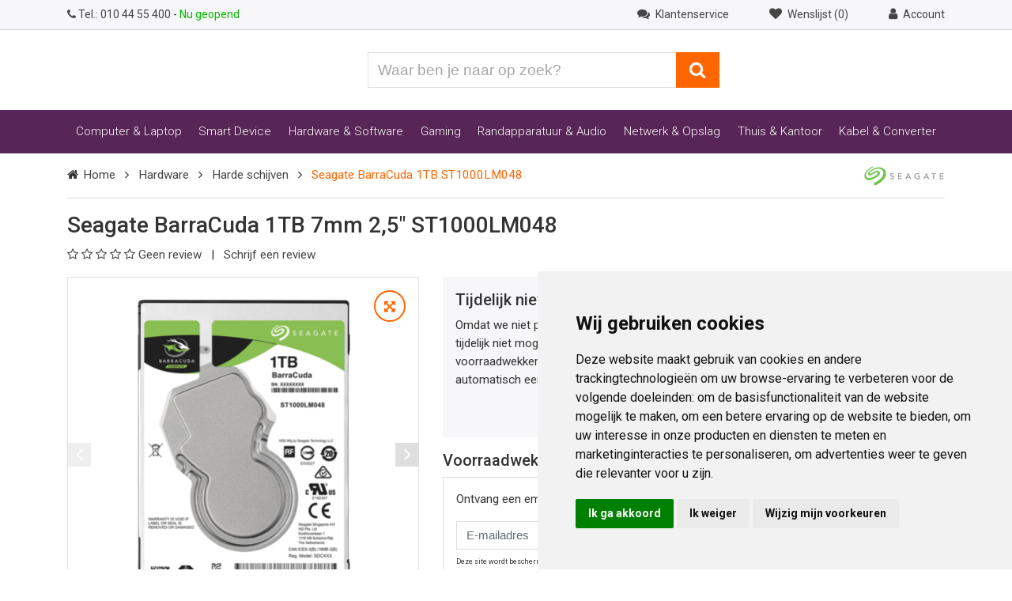

--- FILE ---
content_type: text/html; charset=UTF-8
request_url: https://www.yorcom.nl/artikel/seagate-barracuda-1tb-st1000lm048/HDDNSGB010/
body_size: 24573
content:
<!DOCTYPE html>
<html lang="nl">
    <head>
        <title>    Seagate BarraCuda 1TB ST1000LM048 - ST1000LM048</title>
                <meta charset="utf-8">
        <meta name="viewport" content="initial-scale=1, maximum-scale=1, user-scalable=no, width=device-width">
        <meta name="theme-color" content="#ffffff">
        <link rel="shortcut icon" type="image/x-icon" href="/resources/images/favicons/favicon.ico">
        <link rel="apple-touch-icon" sizes="180x180" href="/resources/images/favicons/apple-touch-icon.png">
        <link rel="icon" type="image/png" href="/resources/images/favicons/favicon-32x32.png" sizes="32x32">
        <link rel="icon" type="image/png" href="/resources/images/favicons/favicon-16x16.png" sizes="16x16">
        <link rel="manifest" href="/resources/images/favicons/manifest.json">
        <link rel="mask-icon" href="/resources/images/favicons/safari-pinned-tab.svg" color="#5bbad5">
        <link rel="alternate" href="https://www.yorcom.nl/artikel/seagate-barracuda-1tb-st1000lm048/HDDNSGB010/" hreflang="nl-nl" />
        <link rel="alternate" href="https://www.yorcom.be/artikel/seagate-barracuda-1tb-st1000lm048/HDDNSGB010/" hreflang="nl-be" />
        <link rel="alternate" href="https://www.yorcom.nl/artikel/seagate-barracuda-1tb-st1000lm048/HDDNSGB010/" hreflang="x-default" />
        <link rel="canonical" href="https://www.yorcom.nl/artikel/seagate-barracuda-1tb-st1000lm048/HDDNSGB010/" />
                    <link rel="stylesheet" href="https://www.yorcom.nl/encore/frontend/frontend.a62005b5.css?47bbea1">
            <link rel="stylesheet" href="/userfiles/aangepaste-css/aangepaste-css.css?56d95a9273ad095bc4142cbad85124b43adbad7bc03e1582d0c093b88045a590">
                    <!-- Google Tag Manager -->
    <script cookie-consent="tracking">
        (function (w, d, s, l, i) {
            w[l] = w[l] || [];
            w[l].push({'gtm.start': new Date().getTime(), event: 'gtm.js'});
            var f                          = d.getElementsByTagName(s)[0],
                j = d.createElement(s), dl = l != 'dataLayer' ? '&l=' + l : '';
            j.async                        = true;
            j.src                          = 'https://www.googletagmanager.com/gtm.js?id=' + i + dl;
            f.parentNode.insertBefore(j, f);
        })(window, document, 'script', 'dataLayer', 'GTM-5QTQ8DM');
    </script>
    <!-- End Google Tag Manager -->
        <script type="text/javascript" src="https://www.freeprivacypolicy.com/public/cookie-consent/4.2.0/cookie-consent.js" charset="UTF-8" cookie-consent="strictly-necessary"></script>
<script type="text/javascript" charset="UTF-8" cookie-consent="strictly-necessary">
    document.addEventListener(
        'DOMContentLoaded',
        function () {
            cookieconsent.run({
                "consent_type": "express",
                "language": "nl",
                "notice_banner_reject_button_hide": false,
                "notice_banner_type": "simple",
                "open_preferences_center_selector": "#open_preferences_center",
                "page_load_consent_levels": [
                    "strictly-necessary"
                ],
                "palette": "light",
                "preferences_center_close_button_hide": false,
                "website_name": "Yorcom",
                "website_privacy_policy_url": "https://www.yorcom.nl/persoonsgegevens/"
            });
        });
</script>
        <script type="application/ld+json">{"@context":"https://schema.org","@type":"Store","image":"https://www.yorcom.nl/userfiles/images/showroom/bedrijfspand.jpg?47bbea1","logo":"https://www.yorcom.nl/resources/images/logo/jubileum.svg?47bbea1","name":"Yorcom","url":"https://www.yorcom.nl/","telephone":"+31104455400","address":{"@type":"PostalAddress","streetAddress":"Hoogstad 265-267","postalCode":"3131 KX","addressLocality":"Vlaardingen","addressCountry":"NL"},"geo":{"@type":"GeoCoordinates","latitude":51.9186087,"longitude":4.3372782},"openingHoursSpecification":[{"@type":"OpeningHoursSpecification","dayOfWeek":[{"@type":"DayOfWeek","name":"https://schema.org/Monday"},{"@type":"DayOfWeek","name":"https://schema.org/Tuesday"},{"@type":"DayOfWeek","name":"https://schema.org/Wednesday"},{"@type":"DayOfWeek","name":"https://schema.org/Thursday"},{"@type":"DayOfWeek","name":"https://schema.org/Friday"}],"opens":"08:30","closes":"18:00"},{"@type":"OpeningHoursSpecification","dayOfWeek":{"@type":"DayOfWeek","name":"https://schema.org/Saturday"},"opens":"08:30","closes":"16:30"}],"@id":"https://yorcom.nl"}</script>
        <script type="application/ld+json">{"@context":"https://schema.org","@type":"WebSite","url":"https://www.yorcom.nl/","potentialAction":{"@type":"SearchAction","target":"https://www.yorcom.nl/zoeken/?q={search_term_string}","query-input":"required name=search_term_string"}}</script>
    </head>
    <body>
            <!-- Google Tag Manager (noscript) -->
    <noscript>
        <iframe src="https://www.googletagmanager.com/ns.html?id=GTM-5QTQ8DM" height="0" width="0" style="display:none;visibility:hidden"></iframe>
    </noscript>
    <!-- End Google Tag Manager (noscript) -->

        <div id="js-countdown"></div>

        <header class="header hidden-print">
            <div class="top-bar">
                <div class="container">
                    <div class="row">
                        <div class="col-6 col-md-5">
                            <a href="tel:+31104455400">
                                <i class="fa fa-phone"></i>
                                <span class="d-none d-sm-inline-block">Tel.:</span> 010 44 55 400
                            </a>
                                                            <span class="hidden-sm-down">- <span class="text-success">Nu geopend</span></span>
                                                    </div>
                        <div class="col-6 col-md-7 text-right">
                            <a href="/klantenservice/">
                                <i class="fa fa-comments icon-font-size ml-2 ml-lg-0">&nbsp;</i> <span class="hidden-md-down mr-5">Klantenservice</span>
                            </a>

                            
<a href="#" class="interactive-top-menu-item-heart" data-allow-children-clicks="true" data-toggle="target" data-target=".sidepanel-with-overlay.wishlist" data-toggle-classname="sidepanel-with-overlay-open" title="Wenslijst (0)">
    <i class="fa fa-heart icon-font-size ml-2 ml-lg-0">&nbsp;</i>
    <span class="hidden-md-down mr-5">
        Wenslijst (0)    </span>
</a>

<div class="sidepanel-with-overlay wishlist text-left d-none" data-toggle="target" data-toggle-classname="sidepanel-with-overlay-open">
    <aside>
        <header class="mb-4">
            <h5>Wenslijst</h5>
            <div class="sidepanel-with-overlay-close" data-toggle="target" data-target=".sidepanel-with-overlay.wishlist" data-toggle-classname="sidepanel-with-overlay-open"></div>
        </header>
        <hr>
        <div class="sidepanel-with-overlay-content">
                            <p>
                    Wil je gebruik maken van de wenslijst? <br><a href='/login'>Log in</a> of <a href='/account/aanmaken/' class='text-primary'>maak een account aan</a>.                </p>
                    </div>
            </aside>
</div>

                            <a href="#" data-toggle="popover" data-placement="bottom">
    <i class="fa fa-user icon-font-size ml-2 ml-lg-0">&nbsp;</i>
    <span class="hidden-md-down"> Account</span>
</a>
<div class="popover-external-content">
    <div class="popover-content-width">
                    <form class="mt-2" action="/login_check" method="post">
                <input type="hidden" name="_csrf_token" value="bMtEZGDluYRaNmK-CW1W7vA4evGhSuTdeNhjL0_ulCU" />
                <input type="hidden" id="remember_me" name="_remember_me" value="on" />

                <div class="form-group">
                    <legend class="h6">Inloggen of aanmelden</legend>
                </div>
                <div class="form-group">
                    <input type="email" name="_username" required="required" class="form-control" placeholder="E-mailadres" autocomplete="username">
                </div>
                <div class="form-group">
                    <input type="password" name="_password" required="required" class="form-control" placeholder="Wachtwoord" autocomplete="current-password">
                </div>
                <button type="submit" name="_submit" class="btn btn-primary btn-block">Inloggen</button>
            </form>
            <ul class="list list-arrow">
                <li>
                    <a href="/resetting/request">Wachtwoord vergeten?</a>
                </li>
                <li>
                    <a href="/account/aanmaken/">Aanmelden als nieuwe klant?</a>
                </li>
            </ul>
            </div>
</div>
                        </div>
                    </div>
                </div>
            </div>
            <div class="alert alert-warning js-alert-notificatie d-none" role="alert" id="js-browser-support">
                <button type="button" class="close" data-dismiss="alert" aria-label="Close">
                    <span aria-hidden="true">×</span>
                </button>
                Oude browser gedetecteerd! De website zal mogelijk niet goed werken. <a href="/support/internet-browser-update">Klik hier</a> voor hulp.
            </div>
                            <!-- Notificaties -->
                
            
            <div class="container pt-3 py-lg-4">
                <div class="row align-items-center">
                    <div class="col-5 col-lg-4">
                        <a href="/" aria-label="Yorcom voorpagina">
                            <img loading="lazy" class="img-fluid" src="https://www.yorcom.nl/resources/images/logo/jubileum.svg?47bbea1" alt="Yorcom logo">
                        </a>
                    </div>
                    <div class="col-7 col-lg-3 flex-lg-last">
                        <div id="js-winkelmand-top"></div>
                    </div>
                    <div class="col-12 col-lg-5">
                        <form class="navigation-search" action="/zoeken/">
                            <div class="input-group">
                                <label class="sr-only" for="layout-zoeken">Waar ben je naar op zoek?</label>
                                <input type="text" name="q" id="layout-zoeken" class="form-control" placeholder="Waar ben je naar op zoek?" value="">
                                <span class="input-group-btn">
                                  <button class="btn btn-primary" type="submit" title="Zoeken">
                                    <i class="fa fa-search"></i>
                                  </button>
                                </span>
                            </div>
                        </form>
                    </div>
                </div>
            </div>
        </header>

        <div id="js-live-search-resultaat"></div>

        <div class="navigation-wrapper hidden-print">
    <div class="container">
        <nav class="navbar navbar-light navbar-toggleable-md">
            <button class="navbar-toggler navbar-toggler-right" type="button" data-toggle="collapse" data-target="#navbar" aria-controls="navbar" aria-expanded="false" aria-label="Toggle navigation">
                <span class="navbar-toggler-icon"></span>
            </button>
            <a class="navbar-brand hidden-lg-up" href="#"  data-toggle="collapse" data-target="#navbar" aria-controls="navbar" aria-expanded="false" aria-label="Toggle navigation">Categorieën</a>

            <div class="collapse navbar-collapse" id="navbar">
                <ul class="navbar-nav">
    <li class="nav-item active">
        <div class="nav-link" data-toggle="collapse" data-target="#collapseMenuItem1" aria-expanded="false" aria-controls="collapseComputer">
            Computer & Laptop
            <i class="fa fa-chevron-down pull-right hidden-lg-up"></i>
        </div>
        <div class="nav-dropdown collapse" id="collapseMenuItem1">
            <div class="row">
                <div class="col-12 col-lg-4 py-lg-4 hidden-md-down">
                    <div class="media display-4 mb-3">                    
                        <div class="media-body align-self-center ml-2">
                            <h2 class="h5">Computers &amp; Laptops</h2>
                        </div>
                    </div>
                    <p>Op zoek naar een nieuwe computer of laptop? Van een desktop tot een all-in-one pc of een 2-in-1 laptop tot gaming laptop, in ons uitgebreid assortiment vindt je altijd jouw perfecte computer. </p>
                    <p><img loading="lazy" src="/userfiles/images/category/Computer-laptop.png" class="img-fluid" alt="Computer en laptop categorie"></p>
                </div>
                <div class="col col-lg-8">
                    <div class="nav-dropdown__separator">
                        <div class="row pt-lg-4">
                            <div class="col-lg-3 col-6">
                                <h3 class="h6 pb-2 text-secondary">Computers</h3>
                                <ul class="navigation-sub-items-list">
                                    <li><a  href="/desktops/all-in-one-pc/">All-In-One PC's</a></li> <!--All-in-One PC-->
                                    <li><a  href="/desktops/">Desktops</a></li> <!--Desktop-->
                                    <li><a  href="/desktops/gaming-pc-computers/">Gaming PC's</a></li> <!--Game PC-->
                                    <li><a  href="/desktops/apple-imac/">Apple iMac</a></li> <!--iMac-->
                                    <!--<li><a  href="">Raspberry</a></li> Raspberry Pi-->
                                </ul>                           
                            </div>
                            <div class="col-lg-3 col-6">
                                <h3 class="h6 pb-2 text-secondary">Laptops</h3>
                                <ul class="navigation-sub-items-list">
                                    <li><a  href="/laptops/">Laptops</a></li> <!--Laptops-->
                                    <li><a href="/laptops/?producttype=Hybride%20(2-in-1)">2-in-1 Laptops</a></li>
                                    <li><a  href="/laptops/apple-macbook/">Apple MacBooks</a></li> <!--Macbooks-->
                                    <li><a  href="/laptops/accessoires/">Laptop accessoires</a></li><!-- Accessoires-->
                                    <li><a  href="">Laptop Accu's</a></li> <!--Accu's-->
                                    <li><a  href="/laptops/adapters/">Laptop adapters</a></li> <!--Adapters-->
                                    <li><a  href="/laptops/laptopstandaard/">Laptopstandaard</a></li> <!--Standaard-->
                              </ul>
                            </div>
                            <div class="col-lg-3 col-6">
                                 <h3 class="h6 pb-2 hidden-md-down">&nbsp;</h3>
                                 <h3 class="h6 pb-2 hidden-lg-up text-secondary">Laptops</h3>
                                <ul class="navigation-sub-items-list">
                      <li><a  href="/laptops/docking-stations/">Laptop docking</a></li> <!--Docking stations-->
                      <li><a  href="/laptops/gaming-laptops/">Gaming laptops</a></li> <!--Gaming laptops-->
                      <li><a class="hidden-lg-down" href="/laptops/garantie-uitbreiding/">Garantie uitbreiding</a><a class="hidden-xl-up" href="/laptops/garantie-uitbreiding/">Garantie</a></li> <!--Garantie uitbreidingen-->
                      <li><a class="hidden-lg-down" href="/laptops/belgische-azerty-laptops/">Belgische laptops</a><a class="hidden-xl-up" href="/laptops/belgische-azerty-laptops/">Laptops Belgie</a></li> <!--Laptops Belgie-->
                      <li><a  href="/laptops/laptoptassen-hoezen/">Laptoptassen</a></li> <!--Laptoptassen-->
                      <li><a  href="/laptops/laptop-koeling/">Laptop koeling</a></li> <!--Laptop koeling-->
                                </ul>                                                  
                            </div>
 <div class="col-lg-3 col-6">
                                <h3 class="h6 pb-2 text-secondary">Diensten</h3>
                                <ul class="navigation-sub-items-list">
                                 <li><a href="/windows-10-ondersteuning-stopt-wat-nu">W10 upgrade</a></li>
                                 <li><a href="/SERVICE252/">Gebruiksklaar maken PC</a></li>
                                 <li><a href="/reparaties/harde-schijf-reparatie">Bestanden overzetten</a></li>
                              </ul>
                            <h3 class="h6 pb-2 text-secondary">Wij doen ook:</h3>
                               <ul class="navigation-sub-items-list">
                               <li><a href="/reparaties/laptop-reparatie">Laptop reparatie</a></li>
                               <li><a href="/reparaties/computer-reparatie">Computer reparatie</a></li>
                               <li><a href="/reparaties/harde-schijf-reparatie">Bestanden terughalen</a></li>
                               <li><a href="/computerhulp-aan-huis/">Service aan huis</a></li> 
                                </ul>      
                         </div>
                       </div>
                        <p><b>Windows 10 support stopt, wat nu?</b> 
                        Op onze <a href="/windows-10-ondersteuning-stopt-wat-nu" class="text-primary">advies pagina</a> leggen we uit welke stappen je kunt nemen.</p>
                    </div>
                </div>
            </div>
        </div>
    </li>
    <li class="nav-item">
        <div class="nav-link" data-toggle="collapse" data-target="#collapseMenuItem2" aria-expanded="false" aria-controls="collapseComputer">
            Smart Device
            <i class="fa fa-chevron-down pull-right hidden-lg-up"></i>
        </div>
        <div class="nav-dropdown collapse" id="collapseMenuItem2">
            <div class="row">
                <div class="col-12 col-lg-4 py-lg-4 hidden-md-down">
                    <div class="media display-4 mb-3">
                        <div class="media-body align-self-center ml-2">
                            <h2 class="h5">Smart Devices</h2>
                        </div>
                    </div>
                    <p>Smart devices zijn niet meer weg te denken uit ons dagelijks leven. Ben je op zoek naar een e-Reader, dashcam, tablet of een smartphone? Bekijk ons assortiment. Staat er niet bij wat je zoekt, laat het ons weten.</p>
                    <p><img loading="lazy" src="/userfiles/images/category/smart-device.png" class="img-fluid" alt="Smart apparaten categorie"></p>
                </div>
                <div class="col col-lg-8">
                    <div class="nav-dropdown__separator">
                        <div class="row pt-lg-4">
                        <div class="col-lg-3 col-6">
                             <h3 class="h6 pb-2 text-primary">Populaire tablets</h3>
                               <ul class="navigation-sub-items-list">
                     <li><a  href="/tablets/apple-ipad/">Apple iPad</a></li> <!-- Apple iPads -->
                     <li><a class="hidden-lg-down" href="/tablets/samsung-tablet-kopen/">Samsung Galaxy Tab</a><a class="hidden-xl-up" href="/tablets/samsung-tablet-kopen/">Samsung tablet</a></li> <!--Samsung Galaxy Tab-->
                     <li><a  href="/tablets/acer-tablet-kopen/">Acer Iconia tab</a></li> <!--Acer Iconia Tab-->
                     </ul>     
                            <h3 class="h6 pb-2 text-secondary">Tablets</h3>
                                <ul class="navigation-sub-items-list">
                                    <li><a  href="/tablets/">Tablets</a></li> <!--Tablets-->
                                    <li><a  href="/tablets/tablet-hoesjes/">Tablet hoesjes</a></li> <!--Tablet hoesjes-->
                                     <li><a  href="/tablets/apple-ipad/ipad-hoesjes/">iPad hoesjes</a></li> <!--iPad hoesjes-->
                                    <li><a  href="/tablets/tablet-houders/">Tablet houders</a></li> <!--Houders-->
                                    <li><a  href="/tablets/styluspen/">Styluspen</a></li> <!--Stylus-->
                                </ul>                                 
                        </div>
                            <div class="col-lg-3 col-6">
                            <h3 class="h6 pb-2 text-secondary">eReaders</h3>
                                <ul class="navigation-sub-items-list">
                      <li><a  href="/e-readers/">e-Readers</a></li> <!--eReader-->
                      <li><a class="hidden-lg-down" href="/e-readers/beschermhoezen/">Beschermhoesjes</a><a class="hidden-xl-up" href="/e-readers/beschermhoezen/">Beschermhoesjes</a></li> <!--eReader hoezen-->
                                </ul>
                               <h3 class="h6 pb-2 text-secondary">Actioncams</h3>
                               <ul class="navigation-sub-items-list">
                      <li><a  href="/360-cameras/">360° camera's</a></li><!--360 Camera's-->
                      <li><a class="hidden-lg-down" href="/360-camera-accessoires/">360° cam accessoires</a><a class="hidden-xl-up" href="/360-camera-accessoires/">Accessoires</a></li><!--360 accessoires-->
                                </ul>                              
                            </div>
                           <div class="col-lg-3 col-6">
                              <h3 class="h6 pb-2 text-secondary">Smartphones</h3>
                               <ul class="navigation-sub-items-list">
                      <li><a  href="/smartphones/telefoonhouders/">Telefoonhouders</a></li><!--Autohouders-->
                      <li><a  href="/smartphones/beschermhoezen/">Beschermhoezen</a></li><!--Beschermhoezen-->
                      <li><a  href="/oordopjes/">Oordopjes</a></li><!--Oordopjes-->
                      <li><a  href="/smartphones/selfiesticks/">Selfiesticks</a></li> <!--Selfiesticks-->
                      <li><a  href="/gimbals/">Gimbals</a></li> <!--Gimbals-->
                      <li><a  href="">Smartphones</a></li> <!--Smartphones-->
                                </ul>                              
                            </div>
                           <div class="col-lg-3 col-6">
                                <h3 class="h6 pb-2 text-secondary">Smart Devices</h3>
                                <ul class="navigation-sub-items-list">
                      <li><a  href="/elektrische-step/">Elektrische step</a></li> <!--Elektrische step-->
                      <li><a class="hidden-lg-down" href="/slimme-verlichting/">Slimme verlichting</a><a class="hidden-xl-up" href="/slimme-verlichting/">Verlichting</a></li> <!--Slimme verlichting-->
                      <li><a  href="/slimme-stekkers/">Slimme stekkers</a></li> <!--Slimme stopcontacten-->
                      <li><a class="hidden-lg-down" href="/slimme-beveiliging/">Slimme beveiliging</a><a class="hidden-xl-up" href="/slimme-beveiliging/">Beveiliging</a></li> <!--Slimme beveiliging-->
                      <li><a class="hidden-lg-down" href="/slimme-netwerken/">Slimme netwerken</a><a class="hidden-xl-up" href="/slimme-netwerken/">Netwerk</a></li> <!--Slimme netwerken-->
                      <li><a  href="/slimme-buitenproducten/">Slimme buitenproducten</a></li> <!--Slimme buitenproducten-->
                                    <li><a  href="/voip/">Voice over IP</a></li> <!--Voip-->
                                </ul>
                            </div>
                       </div>
                    <!--<p><b>Op zoek naar een Sinterklaas cadeau?</b> Kijk <a href="https://www.yorcom.nl/acties/sinterklaas-cadeautips/" class="text-primary"> hier </a> en laat je inspireren...</p>-->
                </div>
            </div>
        </div>
    </li>
    <li class="nav-item">
        <div class="nav-link" data-toggle="collapse" data-target="#collapseMenuItem3" aria-expanded="false" aria-controls="collapseComputer">
            Hardware &amp; Software
            <i class="fa fa-chevron-down pull-right hidden-lg-up"></i>
        </div>
        <div class="nav-dropdown collapse" id="collapseMenuItem3">
            <div class="row">
                <div class="col-12 col-lg-4 py-lg-4 hidden-md-down">
                    <div class="media display-4 mb-3">
                        <div class="media-body align-self-center ml-2">
                            <h2 class="h5">Hardware &amp; Software</h2>
                        </div>
                    </div>
                    <p>Wil jij jouw computer upgraden of uitbreiden met software? Dan ben je bij ons aan het juiste adres. Advies nodig? Wij adviseren je graag per telefoon, email of in onze showroom.</p>
                     <p><img loading="lazy" src="/userfiles/images/category/hardware-software.png" class="img-fluid" alt="Hardware en software categorie"></p>
                </div>
                <div class="col col-lg-8">
                    <div class="nav-dropdown__separator">
                        <div class="row pt-lg-4">
                            <div class="col-lg-3 col-6">
                                <h3 class="h6 pb-2"><a href="/hardware/" class="text-secondary"><u>Hardware</u></a></h3>
                                <ul class="navigation-sub-items-list">
                     <li><a  href="/hardware/pc-behuizingen/">PC behuizingen</a></li> <!--Behuizingen-->
                     <li><a  href="/hardware/barebones/">Barebones</a></li> <!--Barebones-->
                     <li><a  href="/hardware/case-fans/">Case fans</a></li> <!--Case fans-->
                     <li><a class="hidden-lg-down" href="/hardware/dvd-blu-ray-branders/">DVD & Blu-ray branders</a><a class="hidden-xl-up" href="/hardware/dvd-blu-ray-branders/">Branders</a></li> <!--DVD & Blu-ray branders-->
                     <li><a  href="/hardware/ram-geheugen/">Ram Geheugen</a></li> <!--Geheugen-->
                     <li><a  href="/hardware/geluidskaarten/">Geluidskaarten</a></li> <!--Geluidskaarten-->
                     <li><a class="hidden-lg-down" href="/externe-harde-schijven/">Externe Harde schijven</a><a class="hidden-xl-up" href="/externe-harde-schijven/">Externe HDD's</a></li> <!--Externe Harde schijven-->
                     <li><a  href="/hardware/harde-schijven/">Harde schijven</a></li> <!--Harde schijven-->
                     <li><a  href="/hardware/insteekkaarten/">Insteekkaarten</a></li> <!--Insteekkaarten-->
                                </ul>
                            </div>
                            <div class="col-lg-3 col-6">
                                <h3 class="h6 pb-2 hidden-md-down">&nbsp;</h3>
                                <h3 class="h6 pb-2 hidden-lg-up text-secondary">Hardware</h3>
                                <ul class="navigation-sub-items-list">
                                    <li><a  href="/hardware/kaartlezers-multipanels/">Kaartlezer & Multipanel</a></li> <!--Kaartlezers & Multipanels-->
                                    <li><a  href="/hardware/cpu-koelers/koelpasta/">Koelpasta</a></li> <!--Koelpasta-->
                                    <li><a  href="/hardware/moederborden/">Moederborden</a></li> <!--Moederborden-->
                                    <li><a  href="/hardware/processoren/">Processoren</a></li> <!--Processoren-->
                                    <li><a  href="/hardware/cpu-koelers/">CPU koelers</a></li> <!--Processorkoelers-->
                                    <li><a  href="/hardware/ssds/">SSD's</a></li> <!--SSD schijven-->
                                  <li><a  href="/hardware/videokaarten/">Videokaarten</a></li> <!--Videokaarten-->
                                  <li><a  href="/hardware/voedingen/">Voedingen</a></li> <!--Voedingen-->
                                </ul>
                            </div>
                            <div class="col-lg-3 col-6">
<!--OUTLET-->     <h3 class="h6 pb-2"><a href="/outlet/" class="text-secondary">Outlet</a></h3>
                             <ul class="navigation-sub-items-list">
                              <li><a href="/outlet/">Bekijk alle outlet</a></li>
                             </ul>
                              <h3 class="h6 pb-2 text-secondary">Montagematerialen</h3>
                             <ul class="navigation-sub-items-list">
                              <li><a  href="/hardware/bays-brackets/">Bays & brackets</a></li> <!--Bays & brackets-->
                              <li><a  href="/gereedschap-onderhoud/">Gereedschap/Onderhoud</a></li> <!--Gereedschap-->
                              <li><a  href="/hardware/pc-montageschroeven/">PC schroefjes</a></li> <!--PC schroefjes-->
                              <li><a  href="/kabelbinders/">Kabelbinders</a></li> <!--Kabelbinders-->
                             </ul>
                            </div>

                           <div class="col-lg-3 col-6">
                                <h3 class="h6 pb-2"><a href="/software/" class="text-secondary">Software</a></h3>
                                <ul class="navigation-sub-items-list">
                     <!-- <li><a  href="">Audiobewerking</a></li> Audiobewerking-->
                     <!-- <li><a  href="">Fotobewerking</a></li> Fotobewerking-->
                           <li><a  href="/videobewerking/">Videobewerking</a></li> <!--Videobewerking-->
                           <li><a  href="/backup-software/">Backup Software</a></li> <!--Backup & Branden-->
                           <li><a  href="/beveiligingssoftware/">Beveiligingssoftware</a></li> <!--Beveiliging & Anti-Virus-->
                           <li><a  href="/microsoft-365-office/">Microsoft 365 Office</a></li> <!--Microsoft Office-->
                           <li><a  href="/microsoft-server/">Microsoft Server</a></li> <!--Microsoft server-->                                                           
                           <li><a  href="/software/windows/">Windows 11</a></li> <!--Windows 11-->
                                </ul>
                                 <!--<h3 class="h6 pb-2"><a href="/crypto/" class="text-secondary">Crypto</a></h3>-->
                            </div>
                        </div>
                    </div>
                </div>
            </div>
        </div>
    </li>
    <li class="nav-item">
        <div class="nav-link" data-toggle="collapse" data-target="#collapseMenuItem4" aria-expanded="false" aria-controls="collapseComputer">
            Gaming
            <i class="fa fa-chevron-down pull-right hidden-lg-up"></i>
        </div>
        <div class="nav-dropdown collapse" id="collapseMenuItem4">
            <div class="row">
                <div class="col-12 col-lg-4 py-lg-4 hidden-md-down">
                    <div class="media display-4 mb-3">
                        <div class="media-body align-self-center ml-2">
                            <h2 class="h5">Gaming apparatuur</h2>
                        </div>
                    </div>
                    <p>Alles om jouw game ervaringen nog beter te maken! Je vindt bij ons de grootste gamestoelen showroom in de Benelux! 
                    Ook voor je al gaming randapparatuur ben je bij ons aan het juiste adres.</p>
                    <p><img loading="lazy" src="/userfiles/images/category/gaming.png" class="img-fluid" alt="Gaming categorie"></p>
                </div>
                <div class="col col-lg-8">
                    <div class="nav-dropdown__separator">
                        <div class="row pt-lg-4">
                            <div class="col-lg-3 col-6">
                                <h3 class="h6 pb-2"><a href="/gaming/" class="text-secondary">Gaming</a></h3>
                                <ul class="navigation-sub-items-list">
                         <li><a  href="/gamestoelen/">Gamestoelen</a></li> <!--Gamestoelen-->
                         <li><a  href="/gaming-bureaus/">Gaming bureaus</a></li> <!--Gaming bureaus-->
                         <li><a  href="/gaming-headsets/">Gaming headsets</a></li> <!--Gaming headset-->
                         <li><a  href="/laptops/gaming-laptops/">Gaming laptops</a></li> <!--Gaming laptops-->
                         <li><a  href="/monitoren/gaming-monitoren/">Gaming monitoren</a></li> <!--Gaming monitor-->
                         <li><a  href="/gaming-muizen/">Gaming muizen</a></li> <!--Gaming muizen-->
                         <li><a  href="/desktops/gaming-pc-computers/">Gaming PC's</a></li> <!--Gaming PC-->
                         <li><a class="hidden-lg-down" href="/gaming-toetsenborden/">Gaming toetsenborden</a><a class="hidden-xl-up" href="/gaming-toetsenborden/">Toetsenborden</a></li> <!--Gaming toetsenborden-->
                                </ul>
                             </div>
                             <div class="col-lg-3 col-6">
                                 <h3 class="h6 pb-2 hidden-md-down">&nbsp;</h3>
                                 <h3 class="h6 pb-2 hidden-lg-up text-secondary">Gaming</h3>
                                 <ul class="navigation-sub-items-list">
                                    <li><a  href="/voetensteunen/">Voetensteunen -TIP-</a></li> <!--Voetsteunen-->
                                    <li><a  href="/flightsticks/">Flightsticks</a></li> <!--Flightsticks-->
                                    <li><a  href="/game-controllers/">Game controllers</a></li> <!--Controllers-->
                                    <li><a  href="/muizen/muismatten/">Muismatten</a></li> <!--Muismatten-->
                                    <li><a  href="/racesturen/">Racesturen</a></li> <!--Racesturen-->
                                    <li><a  href="/racestuur-standaard/">Racestuur standaard</a></li> <!--Racestuur standaard-->
                                    <!--<li><a  href="">Virtual reality</a></li> Virtual reality-->
                                 </ul>
                            </div>
                            <div class="col-lg-3 col-6">
                                <h3 class="h6 pb-2 text-secondary">Merchandise</h3>
                                <ul class="navigation-sub-items-list">
                       <li><a  href="/caps/">Caps</a></li> <!--Caps & Beanies-->
                       <li><a  href="/tassen/">Rugtassen</a></li> <!--Schouder & Rugtassen-->
                      <li><a  href="/handschoenen-en-sjaals/">Handschoenen & Sjaals</a></li> <!--Handschoenen & Sjaals-->                                    
                       <li><a  href="/sleutelhangers/">Sleutelhangers</a></li> <!--Sleutelhangers-->
                       <li><a  href="/shirts/">T-Shirts</a></li> <!--T-shirts-->
                                </ul>
                            </div>
                        </div>
                    <!--<p><b>Op zoek naar een Sinterklaas cadeau?</b> Kijk <a href="https://www.yorcom.nl/acties/sinterklaas-cadeautips/" class="text-primary"> hier </a> en laat je inspireren...</p>-->
                </div>
            </div>
        </div>
    </li>
    <li class="nav-item">
        <div class="nav-link" data-toggle="collapse" data-target="#collapseMenuItem5" aria-expanded="false" aria-controls="collapseComputer">
            Randapparatuur & Audio
            <i class="fa fa-chevron-down pull-right hidden-lg-up"></i>
        </div>
        <div class="nav-dropdown collapse" id="collapseMenuItem5">
            <div class="row">
                <div class="col-12 col-lg-4 py-lg-4 hidden-md-down">
                    <div class="media display-4 mb-3">
                        <div class="media-body align-self-center ml-2">
                            <h2 class="h5">Randapparatuur</h2>
                        </div>
                    </div>
                    <p>Alles voor bij je computer of laptop. Zoals een monitor, printer, scanner, toetsenbord of muis. Naast de voor de hand liggende apparaten, moet je ook denken aan mediaspelers, USB hubs, externe kaartlezers en externe DVD branders.</p>
                    <p><img loading="lazy" src="/userfiles/images/category/randapparatuur.png" class="img-fluid" alt="Randapparatuur categorie"></p>
                </div>
                <div class="col col-lg-8">
                    <div class="nav-dropdown__separator">
                        <div class="row pt-lg-4">
                            <div class="col-lg-3 col-6">
                                <h3 class="h6 pb-2"><a href="/randapparatuur/" class="text-secondary">Randapparatuur</a></h3>
                                <ul class="navigation-sub-items-list">
                    <!--<li><a class="hidden-lg-down" href="/afstandsbedieningen/">Afstandsbedieningen</a><a class="hidden-xl-up" href="/afstandsbedieningen/">Remote</a></li> Afstandsbedieningen-->
                          <li><a  href="/barcode-scanners/">Barcode scanners</a></li> <!--Barcode scanners-->
                          <li><a class="hidden-lg-down" href="/externe-branders/">Externe branders</a><a class="hidden-xl-up" href="/externe-branders/">Branders</a></li> <!--Externe branders-->
                          <li><a class="hidden-lg-down" href="/externe-kaartlezers/">Externe kaartlezers</a><a class="hidden-xl-up" href="/externe-kaartlezers/">Kaartlezers</a></li> <!--Externe kaartlezers-->
                          <li><a  href="/gereedschap-onderhoud/">Gereedschap/Onderhoud</a></li> <!--Gereedschap & Onderhoud-->
                          <li><a class="hidden-lg-down" href="/harde-schijf-behuizingen/">Harde schijf behuizingen</a><a class="hidden-xl-up" href="/harde-schijf-behuizingen/">HDD behuizingen</a></li> <!--Harde schijf behuizingen-->
                          <li><a  href="/HDD-docking-station/">HDD/SSD docking</a></li> <!--HDD/SSD docking-->
                          <li><a class="hidden-lg-down" href="/hdmi-switches/">HDMI switches</a><a class="hidden-xl-up" href="/hdmi-switches/">HDMI switch</a></li> <!--HDMI Switches-->
                          <li><a class="hidden-lg-down" href="/kvm-switches/">KVM switches</a><a class="hidden-xl-up" href="/kvm-switches/">KVM switch</a></li> <!--KVM Switches-->
                          <li><a  href="/labelprinters/">Labelprinters</a></li> <!--Labelprinters-->
                                </ul>
                            </div>
                            <div class="col-lg-3 col-6">
                                <h3 class="h6 pb-2 hidden-md-down">&nbsp;</h3>
                                <h3 class="h6 pb-2 hidden-lg-up text-secondary">Randapparatuur</h3>
                                <ul class="navigation-sub-items-list">                                   
                                   <li><a  href="/monitoren/">Monitoren</a></li> <!--Monitoren-->
                                   <li><a  href="/monitoren/digitale-signage-schermen/">Grootformaat schermen</a></li> <!--Grootformaat displays-->
                                    <li><a  href="/monitoren/monitor-beugels/">Monitor beugels</a></li> <!--Monitor beugels-->
                                    <li><a  href="/muizen/">Muizen</a></li> <!--Muizen-->
                                   <li><a  href="/muizen/muismatten/">Muismatten</a></li> <!--Muismatten-->
                                    <li><a  href="/mediaspelers/">Mediaspelers</a></li> <!--Mediaspelers-->
                                    <li><a  href="/toetsenborden/numeriek-keypad/">Numeriek keypads</a></li> <!--Keypads-->
                                    <li><a  href="/printers/">Printers</a></li> <!--Printers-->
                                    <li><a  href="/scanners/">Scanners</a></li> <!--Scanners-->
                                </ul>
                            </div>
             <div class="col-lg-3 col-6">
               <h3 class="h6 pb-2 hidden-md-down">&nbsp;</h3>
                 <h3 class="h6 pb-2 hidden-lg-up text-secondary">Randapparatuur</h3>
                 <ul class="navigation-sub-items-list">                                    
                     <li><a  href="/tekentablets/">Tekentablets</a></li> <!--Tekentablets-->
                     <li><a  href="/toetsenborden/">Toetsenborden</a></li> <!--Toetsenborden-->
                     <li><a class="hidden-lg-down" href="/toetsenbord-en-muis-set/">Toetsenbord & muis set</a><a class="hidden-xl-up" href="/toetsenbord-en-muis-set/">Toetsenbord & muis</a></li> <!--Toetsenbord & muis-->
                     <li><a  href="/azerty-toetsenborden/">Toetsenborden Belgie</a></li> <!--Toetsenborden BE-->
                     <li><a  href="/ups-noodstroom/">UPS Noodstroom</a></li> <!--UPS & Stekkerdozen-->
                     <li><a  href="/usb-hubs/">USB hubs</a></li> <!--USB Hubs-->
                     <li><a  href="/videoadapter/">Videoadapters</a></li> <!--Video Capture-->
                     <li><a  href="/webcams/">Webcams</a></li> <!--Webcams-->
                     <li><a  href="/conference-cameras/">Conference camera's</a></li> <!--Conference camera's-->
                 </ul>
             </div>
             <div class="col-lg-3 col-6">
               <h3 class="h6 pb-2 text-secondary">Audio</h3>
                  <ul class="navigation-sub-items-list">
                     <li><a  href="/gaming-headsets/">Gaming headsets</a></li> <!--Gaming headset-->
                     <li><a class="hidden-lg-down" href="/externe-geluidskaarten/">Externe geluidskaarten</a><a class="hidden-xl-up" href="/externe-geluidskaarten/">Geluidskaarten</a></li> <!--Externe geluidskaarten-->
                     <li><a  href="/hardware/geluidskaarten/">Geluidskaarten</a></li> <!--Geluidskaarten-->
                     <li><a  href="/koptelefoons/">Koptelefoons</a></li> <!--Koptelefoons-->
                     <li><a  href="/microfoons/">Microfoons</a></li> <!--Microfoons-->
                     <li><a  href="/oordopjes/">Oordopjes</a></li> <!--Oordopjes-->
                     <li><a  href="/speakers/">Speakers</a></li> <!--Speakers-->
                  </ul>
                </div>
              </div>
                        <!--<p><b>Op zoek naar een Sinterklaas cadeau?</b> Kijk <a href="/cadeautips/sinterklaas-cadeautjes" class="text-primary"> hier </a> en laat je inspireren...</p>-->
                    </div>
                </div>
            </div>
        </div>
    </li>
    <li class="nav-item">
        <div class="nav-link" data-toggle="collapse" data-target="#collapseMenuItem6" aria-expanded="false" aria-controls="collapseComputer">
            Netwerk &amp; Opslag
            <i class="fa fa-chevron-down pull-right hidden-lg-up"></i>
        </div>
        <div class="nav-dropdown collapse" id="collapseMenuItem6">
            <div class="row">
                <div class="col-12 col-lg-4 py-lg-4 hidden-md-down">
                    <div class="media display-4 mb-3">
                        <div class="media-body align-self-center ml-2">
                            <h2 class="h5">Netwerk &amp; Opslag</h2>
                        </div>
                    </div>
                    <p>Vind de beste netwerkoplossingen of stel al jouw bestanden veilig met de veiligste opslagproducten, met ons uitgebreid assortiment vindt je altijd wat je zoekt!</p>
                    <p><img loading="lazy" src="/userfiles/images/category/netwerk-opslag.png" class="img-fluid" alt="Netwerk en opslag categorie"></p>
                </div>
                <div class="col col-lg-8">
                    <div class="nav-dropdown__separator">
                        <div class="row pt-lg-4">
                            <div class="col-lg-3 col-6">
                                <h3 class="h6 pb-2"><a href="/netwerk/" class="text-secondary">Netwerk</a></h3>
                                <ul class="navigation-sub-items-list">
                      <li><a  href="/access-points/">Access points</a></li> <!--Access points-->
                      <li><a  href="/antennes/">Antennes</a></li> <!--Antennes-->
                      <li><a  href="/bluetooth-adapters/">Bluetooth adapters</a></li> <!--Bluetooth adapters-->
                      <li><a  href="/Connectoren/">Connectoren</a></li> <!--Connectoren-->
                      <li><a  href="/modems/">Modems</a></li> <!--Modems-->
                      <li><a  href="/netwerkkaarten/">Netwerkkaarten</a></li> <!--Netwerkkaarten-->
                      <li><a class="hidden-lg-down" href="/netwerkcameras/">Netwerkcamera's</a><a class="hidden-xl-up" href="/netwerkcameras/">Netwerk-camera's</a></li> <!--Netwerkcamera's-->
                      <li><a class="hidden-lg-down" href="/netwerkkabels/">Netwerkkabels</a><a class="hidden-xl-up" href="/netwerkkabels/">Netwerk kabels</a></li> <!--Netwerk kabels-->
                      <li><a  href="/netwerk-converters/">Netwerk converters</a></li> <!--Netwerk converters-->
                                </ul>
                            </div>
                            <div class="col-lg-3 col-6">
                                <h3 class="h6 pb-2">&nbsp;</h3>
                                <ul class="navigation-sub-items-list">
                       <li><a  href="/nvr/">NVR</a></li> <!--NVR-->
                       <li><a  href="/patchpanels/">Patchpanels</a></li> <!--Patchpanels-->
                       <li><a  href="/powerline-adapters/">Powerline adapters</a></li> <!--Powerline adapters-->
                       <li><a  href="/routers/">Routers</a></li> <!--Routers-->
                       <li><a  href="/server-kasten/">Server kasten</a></li> <!--Server kasten-->
                       <li><a  href="/netwerk-switches/">Netwerk switches</a></li> <!--Switches-->
                       <li><a  href="/usb-wifi-adapters/">USB WiFi adapters</a></li> <!--USB adapters-->
                       <li><a class="hidden-lg-down" href="/wandcontactdozen/">Wandcontactdozen</a><a class="hidden-xl-up" href="/wandcontactdozen/">Wandcontactdoos</a></li> <!--Wandcontactdozen-->
                       <li><a  href="/wifi-versterkers/">Wifi versterkers</a></li> <!--Wifi versterkers-->
                                </ul>
                            </div>
                            <div class="col-lg-3 col-6">
                                <h3 class="h6 pb-2"><a href="/opslag/" class="text-secondary">Opslag</a></h3>
                                <ul class="navigation-sub-items-list">
                        <li><a class="hidden-lg-down" href="/cd-dvd-bluray/">CD, DVD & Blu-ray's</a><a class="hidden-xl-up" href="/cd-dvd-bluray/">Media</a></li> <!--CD, DVD & Blu-ray media-->
                        <li><a  href="/datatapes/">Datatapes</a></li> <!--Datatapes-->
                        <li><a class="hidden-lg-down" href="/externe-harde-schijven/">Externe Harde schijven</a><a class="hidden-xl-up" href="/externe-harde-schijven/">Externe HDD's</a></li> <!--Externe Harde schijven-->
                        <li><a  href="/externe-ssds/">Externe SSD's</a></li> <!--Externe SSD's-->
                        <li><a  href="/geheugenkaarten/">Geheugenkaarten</a></li> <!--Geheugenkaarten-->
                        <li><a  href="/hardware/harde-schijven/">Harde schijven</a></li> <!--Harde schijven Hardware-->
                                 </ul>
                                 </div>
                                <div class="col-lg-3 col-6">
                                 <h3 class="h6 pb-2 hidden-md-down">&nbsp;</h3>
                                 <h3 class="h6 pb-2 hidden-lg-up text-secondary">Opslag</h3>
                                 <ul class="navigation-sub-items-list">
                                    <li><a class="hidden-lg-down" href="/harde-schijf-behuizingen/">Harde schijf behuizingen</a><a class="hidden-xl-up" href="/harde-schijf-behuizingen/">HDD behuizingen</a></li> <!--Hardeschijfbehuizingen-->
                                    <li><a  href="/nas/">NAS</a></li> <!--NAS-->
                                    <li><a  href="/hardware/ssds/">SSD's</a></li> <!--SSD schijven Hardware-->
                                    <li><a  href="/usb-sticks/">USB sticks</a></li> <!--USB sticks-->
                                </ul>
                            </div>
                        </div>
                      <!--<p><b>Op zoek naar een Sinterklaas cadeau?</b> Kijk <a href="https://www.yorcom.nl/acties/sinterklaas-cadeautips/" class="text-primary"> hier </a> en laat je inspireren...</p>-->
                    </div>
                </div>
            </div>
        </div>
    </li>
    <li class="nav-item">
        <div class="nav-link" data-toggle="collapse" data-target="#collapseMenuItem7" aria-expanded="false" aria-controls="collapseComputer">
            Thuis &amp; Kantoor
            <i class="fa fa-chevron-down pull-right hidden-lg-up"></i>
        </div>
        <div class="nav-dropdown collapse" id="collapseMenuItem7">
            <div class="row">
                <div class="col-12 col-lg-4 py-lg-4 hidden-md-down">
                    <div class="media display-4 mb-3">
                        <div class="media-body align-self-center ml-2">
                            <h2 class="h5">Thuis &amp; Kantoor</h2>
                        </div>
                    </div>
                    <p>Bij Yorcom bestel o.a. je printpapier, inktcartridges en toners. Voor andere kantoorartikelen ben je natuurlijk ook welkom bij ons!</p>
                    <p><img loading="lazy" src="/userfiles/images/category/thuiskantoor_cartridge.png" class="img-fluid" alt="Thuiskantoor, cartridges en toners categorie"></p>
                </div>
                <div class="col col-lg-8">
                    <div class="nav-dropdown__separator">
                        <div class="row pt-lg-4">
                            <div class="col-lg-3 col-6">
                                <h3 class="h6 pb-2"><a href="/thuis-en-kantoor/" class="text-secondary">Thuis & Kantoor</a></h3>
                                <ul class="navigation-sub-items-list">
                                    <li><a  href="/batterijen/">Batterijen</a></li> <!--Batterijen-->
                                    <!--<li><a  href="/beamers/">Beamers</a></li> Beamers-->
                                    <li><a  href="/beugels/">Beugels</a></li> <!--Beugels-->
                                    <li><a href="/gamestoelen/">Bureaustoelen</a></li> <!--Bureaustoelen-->
                                    <li><a  href="/cartridges/">Cartridges</a></li> <!--Cartridges-->
                                    <li><a  href="/drum-units/">Drum unit</a></li> <!--Drum-->
                                    <li><a  href="/monitoren/digitale-signage-schermen/">Grootformaat schermen</a></li> <!--Grootformaat displays-->
                                    <li><a  href="/labels-op-rol/">Labels</a></li> <!--Labels-->
                                     <li><a class="hidden-lg-down" href="/lamineersystemen/">Lamineersystemen</a><a class="hidden-xl-up" href="/lamineersystemen/">Lamineer</a></li> <!--Lamineersystemen-->
                               </ul>
                            </div>
                            <div class="col-lg-3 col-6">
                                <h3 class="h6 pb-2">&nbsp;</h3>
                                <ul class="navigation-sub-items-list">
                       <li><a  href="/printers/papierladen/">Papierladen</a></li> <!--Papierladen-->
                       <li><a class="hidden-lg-down" href="/papiervernietigers/">Papiervernietigers</a><a class="hidden-xl-up" href="/papiervernietigers/">Papiervernietiger</a></li> <!--Papiervernietigers-->
                       <li><a  href="/print-fotopapier/">Print & Fotopapier</a></li> <!--Print & fotopapier-->
                       <li><a class="hidden-lg-down" href="/projectieschermen/">Projectieschermen</a><a class="hidden-xl-up" href="/projectieschermen/">Projectiescherm</a></li> <!--Projectieschermen-->
                       <li><a  href="/toners/">Toners</a></li> <!--Toners-->
                       <li><a  href="/verlichting/">Verlichting</a></li> <!--Verlichting-->
                       <li><a  href="/tv-monitor-vloerstandaard/">Monitor vloerstandaard</a></li> <!--Verrijdbare standaard-->
                       <li><a  href="/verpakkingsmaterialen/">Verpakkingsmaterialen</a></li> <!--Verpakkingsmaterialen-->                                    
                                </ul>
                        </div>
         <div class="col-lg-3 col-6">
                                 <h3 class="h6 pb-2 text-secondary">Opladers</h3>
                                <ul class="navigation-sub-items-list">
                      <li><a  href="/autoladers/">Autoladers</a></li> <!--Autoladers-->
                      <li><a  href="/batterij-opladers/">Batterij opladers</a></li> <!--Batterij opladers-->
                      <li><a  href="/inverters/">Inverters</a></li> <!--Inverters-->
                      <li><a  href="/oplaadkabels/">Oplaadkabels</a></li> <!--Oplaadkabels-->
                      <li><a  href="/powerbanks/">Powerbanks</a></li> <!--Powerbanks-->
                      <li><a  href="/reisladers/">Reisladers</a></li> <!--Reisladers-->
                      <li><a  href="/thuisladers/">Thuisladers</a></li> <!--Thuisladers-->
                                </ul>                           
                            </div>
                        <div class="col-lg-3 col-6">
                                <h3 class="h6 pb-2"><a href="/smart-home/" class="text-secondary">Smart Home</a></h3>
                                <ul class="navigation-sub-items-list">
                       <li><a class="hidden-lg-down" href="/slimme-verlichting/">Slimme verlichting</a><a class="hidden-xl-up" href="/slimme-verlichting/">Verlichting</a></li> <!--Slimme verlichting-->
                       <li><a  href="/slimme-stekkers/">Slimme stekkers</a></li> <!--Slimme stopcontacten-->
                       <li><a class="hidden-lg-down" href="/slimme-beveiliging/">Slimme beveiliging</a><a class="hidden-xl-up" href="/slimme-beveiliging/">Beveiliging</a></li> <!--Slimme beveiliging-->
                       <li><a class="hidden-lg-down" href="/slimme-netwerken/">Slimme netwerken</a><a class="hidden-xl-up" href="/slimme-netwerken/">Netwerk</a></li> <!--Slimme netwerken-->
                       <li><a  href="/slimme-buitenproducten/">Slimme buitenproducten</a></li> <!--Slimme buitenproducten-->
                                </ul>
                         <h3 class="h6 pb-2 text-secondary">Klimaatbeheersing</h3>
                               <ul class="navigation-sub-items-list">
                                   <li><a  href="/luchtreinigers/">Luchtreinigers</a></li> <!--Luchtreinigers-->
                                   <li><a  href="">Ventilatoren</a></li> <!--Ventilatoren-->
                      </div>
                     <!--<p><b>Op zoek naar een Sinterklaas cadeau?</b> Kijk <a href="/cadeautips/sinterklaas-cadeautjes" class="text-primary"> hier </a> en laat je inspireren...</p>-->
                </div>
            </div>
        </div>
    </li>
    <li class="nav-item">
        <div class="nav-link" data-toggle="collapse" data-target="#collapseMenuItem8" aria-expanded="false" aria-controls="collapseComputer">
            Kabel &amp; Converter
            <i class="fa fa-chevron-down pull-right hidden-lg-up"></i>
        </div>
        <div class="nav-dropdown collapse" id="collapseMenuItem8">
            <div class="row">
                <div class="col-12 col-lg-4 py-lg-4 hidden-md-down">
                    <div class="media display-4 mb-3">
                        <div class="media-body align-self-center ml-2">
                            <h2 class="h5">Kabels &amp; Converters</h2>
                        </div>
                    </div>
                    <p>Voor al jouw connectiviteit oplossingen. Wat je ook wilt aansluiten wij hebben de oplossing voor jou met onze kabels en converters. Staat er niet bij wat je zoekt, laat het ons weten.</p>
                    <p><img loading="lazy" src="/userfiles/images/category/kabels-converters.png" class="img-fluid" alt="Kabels en converters categorie"></p>
                </div>
                <div class="col col-lg-8">
                    <div class="nav-dropdown__separator">
                        <div class="row pt-lg-4">
                            <div class="col-lg-3 col-6">
                                <h3 class="h6 pb-2"><a href="/kabels/" class="text-secondary">Kabels</a></h3>
                                <ul class="navigation-sub-items-list">
                        <li><a  href="/audio-video-kabels/">AV kabels</a></li> <!--AV kabels-->
                        <li><a  href="/coax-kabels/">Coax kabels</a></li> <!--Coax kabels-->
                        <li><a  href="/displayport-kabels/">Displayport kabels</a></li> <!--Displayport kabels-->
                        <li><a  href="/dvi-kabels/">DVI kabels</a></li> <!--DVI kabels-->
                        <li><a  href="/hdmi-kabels/">HDMI kabels</a></li> <!--HDMI kabels-->
                        <li><a  href="/ide-kabels/">IDE kabels</a></li> <!--IDE kabels-->
                        <li><a  href="/kabelbinders/">Kabelbinders</a></li> <!--Kabelbinders-->
                        <li><a class="hidden-lg-down" href="/netwerkkabels/">Netwerkkabels</a><a class="hidden-xl-up" href="/netwerkkabels/">Netwerk kabels</a></li> <!--Netwerk kabels-->
                        <li><a  href="/parallelle-kabels/">Parallelle kabels</a></li> <!--Parallelle kabels-->
                                </ul>
                            </div>
                            <div class="col-lg-3 col-6">
                                <h3 class="h6 pb-2">&nbsp;</h3>
                                <ul class="navigation-sub-items-list">
                         <li><a  href="/sas-kabels/">SAS kabels</a></li> <!--SAS kabels-->
                         <li><a  href="/sata-kabels/">SATA kabels</a></li> <!--SATA kabels-->
                         <li><a  href="/seriele-kabels/">Seriële kabels</a></li> <!--Seriële kabels-->
                         <li><a  href="/thunderbolt-kabels/">Thunderbolt kabels</a></li> <!--Thunderbolt kabels-->
                         <li><a  href="/usb-kabels/">USB kabels</a></li> <!--USB kabels-->
                         <li><a  href="/vga-kabels/">VGA kabels</a></li> <!--VGA kabels-->
                         <li><a  href="/videoadapter/">Videoadapters</a></li> <!--Videoadapters-->
                         <li><a  href="/voedingskabels/">Voedingskabels</a></li> <!--Voedingskabels-->
                                </ul>
                            </div>
                            <div class="col-lg-3 col-6">
                                <h3 class="h6 pb-2"><a href="/converters/" class="text-secondary">Converters</a></h3>
                                <ul class="navigation-sub-items-list">
                      <li><a  href="/tablets/apple-ipad/apple-kabels-adapters/">Apple kabels & Adapters</a></li> <!--Apple converters-->
                      <li><a  href="/av-converters/">AV converters</a></li> <!--AV converters-->
                      <li><a  href="/displayport-converters/">Displayport converters</a></li> <!--Displayport converters-->
                      <li><a  href="/dms-converters/">DMS converters</a></li> <!--DMS converters-->
                      <li><a  href="/dvi-converters/">DVI converters</a></li> <!--DVI converters-->
                      <li><a  href="/gender-changers/">Gender changers</a></li> <!--Gender changers-->
                      <li><a  href="/hdmi-converters/">HDMI converters</a></li> <!--HDMI converters-->
                      <li><a  href="/hdmi-extenders/">HDMI extenders</a></li> <!--HDMI extenders-->
                      <li><a  href="/ide-converters/">IDE converters</a></li> <!--IDE converters-->                        
                                </ul>
                            </div>
                            <div class="col-lg-3 col-6">
                                <h3 class="h6 pb-2">&nbsp;</h3>
                                <ul class="navigation-sub-items-list">
                       <li><a  href="/netwerk-converters/">Netwerk converters</a></li> <!--Netwerk converters-->
                       <li><a  href="/pci-converters/">PCI converters</a></li> <!--PCI converters-->
                       <li><a  href="/sata-converters/">SATA converters</a></li> <!--SATA converters-->
                  <!--<li><a  href="/seriele-converters/">Seriële converters</a></li> Seriële converters-->
                        <li><a  href="/splitters/">Splitters</a></li> <!--Splitters-->
                        <li><a  href="">Thunderbolt converters</a></li> <!--Thunderbolt converters-->
                        <li><a  href="/usb-converters/">USB converters</a></li> <!--USB converters-->
                        <li><a  href="/vga-converters/">VGA converters</a></li> <!--VGA converters-->
                                    <li><a  href="/videoadapter/">Videoadapters</a></li> <!--Videoadapters-->
                                </ul>
                            </div>
                        </div>
                    </div>
                </div>
            </div>
        </div>
    </li>
</ul>
            </div>
        </nav>
    </div>
</div>

        <div class="banner-side-takeover-container ">
                        
<div class="banner-side-takeover banner-side-takeover-links">
            <div class="banner-side-takeover-sticky">
            <div class="banner-side-takeover-content">
                            <a href="/final-sale/">
                    <img loading="lazy" src="/userfiles/images/banners/B/W/B/X/BWBXOWC9ZL4OGO884GSS_sticky-banner-final-sale.png" title="Final Sale: Exclusieve aanbiedingen op monitoren, laptops, desktops, eReaders en meer!" alt="Final Sale: Exclusieve aanbiedingen op monitoren, laptops, desktops, eReaders en meer!" class="img-responsive">
                </a>
                        </div>
        </div>
    </div>
<div class="banner-side-takeover banner-side-takeover-rechts">
            <div class="banner-side-takeover-sticky">
            <div class="banner-side-takeover-content">
                            <a href="https://www.yorcom.nl/artikel/noblechairs-legend-doom-the-dark-ages-edition/CHAIRNBLE040/">
                    <img loading="lazy" src="/userfiles/images/banners/N/1/T/X/N1TXN1S5Z284S880CS04_noblechairs-doom-the-dark-ages-gamestoel-sticky.png" title="NIEUW: Noblechairs Darth Maul edition gamestoel" alt="NIEUW: Noblechairs Darth Maul edition gamestoel" class="img-responsive">
                </a>
                        </div>
        </div>
    </div>


            <div class="container py-4">
                <div id="js-ajax-content">
                        <!-- Breadcrumb -->
    <ol class="breadcrumb">
                    <li class="pull-right breadcrumb-logo">
                <a href="/seagate/"><img loading="lazy" src="https://www.yorcom.nl/media/cache/resolve/brand_breadcrumbs/userfiles/images/brand/M/Q/E/F/MQEFW8YZDQOC8OWCC0WS_Seagate.png?47bbea1"/></a>
            </li>
        
        <li class="breadcrumb-item breadcrumb-home"><a href="/">Home</a></li>
                                    <li class="breadcrumb-item"><a href="/hardware/">Hardware</a></li>
                            <li class="breadcrumb-item"><a href="/hardware/harde-schijven/">Harde schijven</a></li>
                            <li class="breadcrumb-item active">Seagate BarraCuda 1TB ST1000LM048</li>
    </ol>

    
    <h1 class="h3 product-detail-title">Seagate BarraCuda 1TB 7mm 2,5&quot; ST1000LM048</h1>
    <ul class="list-inline list-inline-divider">
        <li class="list-inline-item">
            <a href="/artikel/seagate-barracuda-1tb-st1000lm048/HDDNSGB010/reviews/">
                <span class="">
                                            <i class="fa fa-star-o"></i>
                                            <i class="fa fa-star-o"></i>
                                            <i class="fa fa-star-o"></i>
                                            <i class="fa fa-star-o"></i>
                                            <i class="fa fa-star-o"></i>
                                    </span>
                Geen review            </a>
        </li>
        <li class="list-inline-item">
            <a href="/artikel/seagate-barracuda-1tb-st1000lm048/HDDNSGB010/new-review/">
                Schrijf een review            </a>
        </li>
    </ul>

    
    <div class="row mb-4">
        <div class="col-lg-5 col-12">
<div class="card mb-3">
    <div class="card-block mb-3">
        <!-- Owl main slider -->
        <div class="owl-carousel owl-theme owl-inverse-nav owl-inverse-nav-gray" id="quick-view-slider" data-id="owl-main" data-linked-id="owl-thumbs" data-dots="false" data-nav="true" data-items="1">
                                <div class="owl-carousel-item">
        <a href="/userfiles/images/product/7/2/7/d/727df30fe3323bc6ca09_33368273_2473899443.jpg" data-fancybox="quick-view" class="quick_view"><img class="img-fluid owl-lazy" loading="lazy" data-src="https://www.yorcom.nl/media/cache/resolve/product_detail_thumb/userfiles/images/product/7/2/7/d/727df30fe3323bc6ca09_33368273_2473899443.jpg?47bbea1" alt=""></a>
    </div>

                                            <div class="owl-carousel-item">
        <a href="/userfiles/images/product/b/d/2/b/bd2bb5bc5c964267222f_33368273_1796778028.jpg" data-fancybox="quick-view" class="quick_view"><img class="img-fluid owl-lazy" loading="lazy" data-src="https://www.yorcom.nl/media/cache/resolve/product_detail_thumb/userfiles/images/product/b/d/2/b/bd2bb5bc5c964267222f_33368273_1796778028.jpg?47bbea1" alt=""></a>
    </div>

                                <div class="owl-carousel-item">
        <a href="/userfiles/images/product/5/0/0/b/500b09e5c0f6dc5850b3_33368273_2696927212.jpg" data-fancybox="quick-view" class="quick_view"><img class="img-fluid owl-lazy" loading="lazy" data-src="https://www.yorcom.nl/media/cache/resolve/product_detail_thumb/userfiles/images/product/5/0/0/b/500b09e5c0f6dc5850b3_33368273_2696927212.jpg?47bbea1" alt=""></a>
    </div>

                                <div class="owl-carousel-item">
        <a href="/userfiles/images/product/G/A/Z/5/GAZ5E0RHATS848O8KOK4_73415182-2302640669.jpg" data-fancybox="quick-view" class="quick_view"><img class="img-fluid owl-lazy" loading="lazy" data-src="https://www.yorcom.nl/media/cache/resolve/product_detail_thumb/userfiles/images/product/G/A/Z/5/GAZ5E0RHATS848O8KOK4_73415182-2302640669.jpg?47bbea1" alt=""></a>
    </div>

                                <div class="owl-carousel-item">
        <a href="/userfiles/images/product/1/I/5/U/1I5UO0EDHC1WGC4WKO44_33368273-5369762070.jpg" data-fancybox="quick-view" class="quick_view"><img class="img-fluid owl-lazy" loading="lazy" data-src="https://www.yorcom.nl/media/cache/resolve/product_detail_thumb/userfiles/images/product/1/I/5/U/1I5UO0EDHC1WGC4WKO44_33368273-5369762070.jpg?47bbea1" alt=""></a>
    </div>

                                <div class="owl-carousel-item">
        <a href="/userfiles/images/product/B/W/Z/H/BWZH5V2Z640SC0SSGSOW_33368273-1796778028.jpg" data-fancybox="quick-view" class="quick_view"><img class="img-fluid owl-lazy" loading="lazy" data-src="https://www.yorcom.nl/media/cache/resolve/product_detail_thumb/userfiles/images/product/B/W/Z/H/BWZH5V2Z640SC0SSGSOW_33368273-1796778028.jpg?47bbea1" alt=""></a>
    </div>

                                <div class="owl-carousel-item">
        <a href="/userfiles/images/product/M/6/8/Y/M68YNRUNDHC0GG0KC8S4_33368273-2696927212.jpg" data-fancybox="quick-view" class="quick_view"><img class="img-fluid owl-lazy" loading="lazy" data-src="https://www.yorcom.nl/media/cache/resolve/product_detail_thumb/userfiles/images/product/M/6/8/Y/M68YNRUNDHC0GG0KC8S4_33368273-2696927212.jpg?47bbea1" alt=""></a>
    </div>

                                <div class="owl-carousel-item">
        <a href="/userfiles/images/product/9/5/0/0/9500E1F9FH0CK4888GWO_33368273-2562334643.jpg" data-fancybox="quick-view" class="quick_view"><img class="img-fluid owl-lazy" loading="lazy" data-src="https://www.yorcom.nl/media/cache/resolve/product_detail_thumb/userfiles/images/product/9/5/0/0/9500E1F9FH0CK4888GWO_33368273-2562334643.jpg?47bbea1" alt=""></a>
    </div>

                                <div class="owl-carousel-item">
        <a href="/userfiles/images/product/2/0/c/4/20c480001ca8bd1d18ce_8-2276.png" data-fancybox="quick-view" class="quick_view"><img class="img-fluid owl-lazy" loading="lazy" data-src="https://www.yorcom.nl/media/cache/resolve/product_detail_thumb/userfiles/images/product/2/0/c/4/20c480001ca8bd1d18ce_8-2276.png?47bbea1" alt=""></a>
    </div>

                                <div class="owl-carousel-item">
        <a href="/userfiles/images/product/4/3/3/5/4335766d2a261d525ad5_33368273_2562334643.jpg" data-fancybox="quick-view" class="quick_view"><img class="img-fluid owl-lazy" loading="lazy" data-src="https://www.yorcom.nl/media/cache/resolve/product_detail_thumb/userfiles/images/product/4/3/3/5/4335766d2a261d525ad5_33368273_2562334643.jpg?47bbea1" alt=""></a>
    </div>

                    </div>
                    <div class="card-links-top text-right d-none d-lg-block">
                <a href="#" class="card-link btn btn-outline-primary btn-circle btn-circle-lg btn-circle-white btn-circle-white-lg open-quick_view"><i class="fa fa-arrows-alt"></i></a>
            </div>
                    </div>
</div>
<!-- Owl thumb slider -->
<div class="owl-carousel owl-theme owl-inverse-nav owl-thumbs hidden-md-down" data-id="owl-thumbs" data-auto-height="true" data-margin="15" data-dots="false" data-nav="true" data-responsive='{"0": { "items": 1 }, "769": { "items": 4 }}'>
                <div class="owl-carousel-item">
        <div class="card">
            <div class="card-block p-0">
                <img class="img-fluid owl-lazy" data-src="https://www.yorcom.nl/media/cache/resolve/product_detail_thumb/userfiles/images/product/7/2/7/d/727df30fe3323bc6ca09_33368273_2473899443.jpg?47bbea1" loading="lazy" alt="">
            </div>
        </div>
    </div>

                    <div class="owl-carousel-item">
        <div class="card">
            <div class="card-block p-0">
                <img class="img-fluid owl-lazy" data-src="https://www.yorcom.nl/media/cache/resolve/product_detail_thumb/userfiles/images/product/b/d/2/b/bd2bb5bc5c964267222f_33368273_1796778028.jpg?47bbea1" loading="lazy" alt="">
            </div>
        </div>
    </div>

                <div class="owl-carousel-item">
        <div class="card">
            <div class="card-block p-0">
                <img class="img-fluid owl-lazy" data-src="https://www.yorcom.nl/media/cache/resolve/product_detail_thumb/userfiles/images/product/5/0/0/b/500b09e5c0f6dc5850b3_33368273_2696927212.jpg?47bbea1" loading="lazy" alt="">
            </div>
        </div>
    </div>

                <div class="owl-carousel-item">
        <div class="card">
            <div class="card-block p-0">
                <img class="img-fluid owl-lazy" data-src="https://www.yorcom.nl/media/cache/resolve/product_detail_thumb/userfiles/images/product/G/A/Z/5/GAZ5E0RHATS848O8KOK4_73415182-2302640669.jpg?47bbea1" loading="lazy" alt="">
            </div>
        </div>
    </div>

                <div class="owl-carousel-item">
        <div class="card">
            <div class="card-block p-0">
                <img class="img-fluid owl-lazy" data-src="https://www.yorcom.nl/media/cache/resolve/product_detail_thumb/userfiles/images/product/1/I/5/U/1I5UO0EDHC1WGC4WKO44_33368273-5369762070.jpg?47bbea1" loading="lazy" alt="">
            </div>
        </div>
    </div>

                <div class="owl-carousel-item">
        <div class="card">
            <div class="card-block p-0">
                <img class="img-fluid owl-lazy" data-src="https://www.yorcom.nl/media/cache/resolve/product_detail_thumb/userfiles/images/product/B/W/Z/H/BWZH5V2Z640SC0SSGSOW_33368273-1796778028.jpg?47bbea1" loading="lazy" alt="">
            </div>
        </div>
    </div>

                <div class="owl-carousel-item">
        <div class="card">
            <div class="card-block p-0">
                <img class="img-fluid owl-lazy" data-src="https://www.yorcom.nl/media/cache/resolve/product_detail_thumb/userfiles/images/product/M/6/8/Y/M68YNRUNDHC0GG0KC8S4_33368273-2696927212.jpg?47bbea1" loading="lazy" alt="">
            </div>
        </div>
    </div>

                <div class="owl-carousel-item">
        <div class="card">
            <div class="card-block p-0">
                <img class="img-fluid owl-lazy" data-src="https://www.yorcom.nl/media/cache/resolve/product_detail_thumb/userfiles/images/product/9/5/0/0/9500E1F9FH0CK4888GWO_33368273-2562334643.jpg?47bbea1" loading="lazy" alt="">
            </div>
        </div>
    </div>

                <div class="owl-carousel-item">
        <div class="card">
            <div class="card-block p-0">
                <img class="img-fluid owl-lazy" data-src="https://www.yorcom.nl/media/cache/resolve/product_detail_thumb/userfiles/images/product/2/0/c/4/20c480001ca8bd1d18ce_8-2276.png?47bbea1" loading="lazy" alt="">
            </div>
        </div>
    </div>

                <div class="owl-carousel-item">
        <div class="card">
            <div class="card-block p-0">
                <img class="img-fluid owl-lazy" data-src="https://www.yorcom.nl/media/cache/resolve/product_detail_thumb/userfiles/images/product/4/3/3/5/4335766d2a261d525ad5_33368273_2562334643.jpg?47bbea1" loading="lazy" alt="">
            </div>
        </div>
    </div>

    </div>


</div>
        <div class="col-lg-7 col-12">
            <div class="d-flex flex-column h-100"><div class="card card-gray card-no-border mb-3 flex-grow-initial">
    <div class="card-block py-0">
                    <h2 class="h5 pt-3">Tijdelijk niet leverbaar</h2>
            <p>
                Omdat we niet precies weten wanneer we weer nieuwe voorraad binnen krijgen, is het tijdelijk niet mogelijk dit product online te bestellen.
                Tip: laat je e-mailadres achter in het voorraadwekker blok hieronder, zodra we dan weer nieuwe voorraad hebben krijg je automatisch een e-mail van ons.
            </p>

            <div class="text-center pb-2">
                                    <a href="/hardware/harde-schijven/" class="btn btn-secondary">Bekijk alle Harde schijven</a>
                            </div>
            </div>
</div>


    <!-- Stock alert -->
<h2 class="h5">Voorraadwekker</h2>
<div class="card mb-3 flex-grow-initial">
    <div class="card-block">
                    <p>Ontvang een email wanneer dit product direct uit voorraad leverbaar is.</p>

                        <form name="stock_alert" method="post" class="form-inline">
            

            <div class="input-group mb-2">
                <input type="email" id="stock_alert_email" name="stock_alert[email]" required="required" placeholder="E-mailadres" class="form-control" />
                <div class="input-group-btn">
        <button type="submit" id="stock_alert_save" name="stock_alert[save]" class="btn btn-primary">
            <i class="fa fa-chevron-right"></i>
        </button>
    </div>
            </div>
                <small class="recaptcha-small">
        Deze site wordt beschermd door reCAPTCHA van Google. Het <a href="https://policies.google.com/privacy" class="text-underline">privacybeleid</a> en <a href="https://policies.google.com/terms" class="text-underline">servicevoorwaarden</a> van Google zijn van toepassing.
    </small>
    <input type="hidden" id="stock_alert_captcha" name="stock_alert[captcha]" class="js-recaptcha-3" data-site-key="6LcIN5YpAAAAAFzvCW1a7J5lnEKn073nJ8njGl_Q" data-actie="voorraad_alert" />


            <input type="hidden" id="stock_alert__token" name="stock_alert[_token]" value="IZS4gQcUsW6igfvIZlI2iaXOqE-6nBQDg-Itq6clIxE" /></form>
            </div>
</div>



                <!-- Short specs -->
                <div class="row mt-auto">
                    <div class="col-lg-6 col-12">
    <h2 class="h5">
                    Specificaties            </h2>
    <table class="table table-sm table-clean table-equal">
                    <tr>
                                    <td>Opslagcapaciteit:</td>
                                <td colspan="2">
                                            1 TB
                                    </td>
            </tr>
                    <tr>
                                    <td>Rotatiesnelheid:</td>
                                <td colspan="2">
                                            5400 RPM
                                    </td>
            </tr>
                    <tr>
                                    <td>Aansluiting:</td>
                                <td colspan="2">
                                            SATA III
                                    </td>
            </tr>
                    <tr>
                                    <td>Formaat:</td>
                                <td colspan="2">
                                            2.5 &quot;
                                    </td>
            </tr>
            </table>
</div>
                    <div class="col-lg-6 col-12">
                        <h2 class="h5">Productinformatie</h2>
                        <table class="table table-sm table-clean table-equal">
                            <tr>
                                <td>Artikelcode:</td>
                                <td>HDDNSGB010</td>
                            </tr>
                                                            <tr>
                                    <td>Partnummer:</td>
                                    <td>ST1000LM048</td>
                                </tr>
                                                                                        <tr>
                                    <td>EANcode:</td>
                                    <td>0763649098301</td>
                                </tr>
                                                                                        <tr>
                                    <td>Garantietermijn:</td>
                                    <td>2jr</td>
                                </tr>
                                                                                </table>
                    </div>
                </div>
                <div>
                                            <a href="#uitgebreide-specificaties" class="text-line"><span class="text-arrow">Uitgebreide specificaties bekijken</span></a>
                                    </div>
            </div>
        </div>
    </div>

    <div class="grid grid-gap lg-grid-cols-5 mb-4">
                    </div>






    <!-- Description -->
    <div class="card mb-4">
        <div class="card-block">
            <div class="lees-meer">
    <div class="js-lees-meer-tekst lees-meer-tekst-overflow" style="--lees-meer-aantal-regels: 10">
                                            <b>Verbluffend veelzijdig</b><br>Haal het meeste uit uw opslag met BarraCuda harde schijven. Van computers vol met foto's en herinneringen tot gaming-pc's die meer speelruimte nodig hebben - BarraCuda groeit met u mee.<br><br><b>Opslag voor laptops en mobiele opslag</b><br>Ervaar de hoogste capaciteit en de dunste 2,5-inch harde schijf die u ooit hebt gezien. Kies uit een enorme opslag van 500 GB tot 2 TB voor al uw toepassings- en gegevensbehoeften, op een schijf met een dunne behuizing van 7 mm, waarmee u systemen heel eenvoudig kunt upgraden.<br><br><br><b>Meerlaagse cachetechnologie</b><br>Alle harde schijven in de BarraCuda-serie zijn uitgevoerd met Multi-Tier Caching Technology (MTC). Dankzij MTC levert uw pc betere prestaties, zodat u toepassingen en bestanden sneller dan ooit tevoren kunt laden. Door de toepassing van intelligente lagen van NAND-flash, DRAM en mediacachingtechnologieën worden gegevensstromen geoptimaliseerd en levert BarraCuda betere lees- en schrijfprestaties.<br><br><b>Vertrouwd betrouwbaar</b><br>De BarraCuda-serie van betrouwbare harde schijven zal nog jarenlang beschikbaar zijn.<br><br>- Ervaring—Al meer dan 20 jaar produceert Seagate de zeer betrouwbare harde schijven van BarraCuda<br>- BarraCuda—De betrouwbaarheid van de schijven van Seagate spreekt voor zich, en de BarraCuda-serie wordt vaak geprezen in toonaangevende tijdschriften en door klanten
                            
    </div>
    <div class="js-lees-meer-buttons d-none text-center">
        <a class="js-lees-meer-toggle text-primary" href="#">Lees meer</a>
        <a class="js-lees-meer-toggle d-none text-primary" href="#">Lees minder</a>
    </div>
</div>
        </div>
    </div>
<!-- Customer service and reviews -->
    <div class="row">
            </div>

    
<!-- PRODUCT DETAILS -->
<div class="row" id="uitgebreide-specificaties">
                        <div class="col-lg-6 col-12 mb-4">
                <div class="card h-100">
                    <div class="card-block">
                                                    <table class="table table-striped table-specs mb-4">
                                <thead>
                                <tr>
                                    <th colspan="2"><h4 class="h6">Kenmerken</h4></th>
                                </tr>
                                </thead>
                                <tbody>
                                                                                                        <tr>
                                                                                    <td>Gemiddelde wachttijd:</td>
                                                                                <td colspan="2">
                                                                                            5,6 ms
                                                                                    </td>
                                    </tr>
                                                                                                        <tr>
                                                                                    <td>HDD capaciteit:</td>
                                                                                <td colspan="2">
                                                                                            1 TB
                                                                                    </td>
                                    </tr>
                                                                                                        <tr>
                                                                                    <td>HDD rotatiesnelheid:</td>
                                                                                <td colspan="2">
                                                                                            5400 RPM
                                                                                    </td>
                                    </tr>
                                                                                                        <tr>
                                                                                    <td>Permanente overdrachtsnelheid HDD:</td>
                                                                                <td colspan="2">
                                                                                            140 MiB/s
                                                                                    </td>
                                    </tr>
                                                                                                        <tr>
                                                                                    <td>HDD omvang:</td>
                                                                                <td colspan="2">
                                                                                            2.5 &quot;
                                                                                    </td>
                                    </tr>
                                                                                                        <tr>
                                                                                    <td>Geschikt voor:</td>
                                                                                <td colspan="2">
                                                                                            Laptop
                                                                                    </td>
                                    </tr>
                                                                                                        <tr>
                                                                                    <td>Soort:</td>
                                                                                <td colspan="2">
                                                                                            HDD
                                                                                    </td>
                                    </tr>
                                                                                                        <tr>
                                                                                    <td>Interface:</td>
                                                                                <td colspan="2">
                                                                                            SATA III
                                                                                    </td>
                                    </tr>
                                                                                                        <tr>
                                                                                    <td>Bytes per sector:</td>
                                                                                <td colspan="2">
                                                                                            4096
                                                                                    </td>
                                    </tr>
                                                                                                        <tr>
                                                                                    <td>Buffergrootte opslagstation:</td>
                                                                                <td colspan="2">
                                                                                            128 MB
                                                                                    </td>
                                    </tr>
                                                                </tbody>
                            </table>
                                                    <table class="table table-striped table-specs mb-4">
                                <thead>
                                <tr>
                                    <th colspan="2"><h4 class="h6">Energie</h4></th>
                                </tr>
                                </thead>
                                <tbody>
                                                                                                        <tr>
                                                                                    <td>Stroomverbruik (idle):</td>
                                                                                <td colspan="2">
                                                                                            0,45 W
                                                                                    </td>
                                    </tr>
                                                                                                        <tr>
                                                                                    <td>Ingangsspanning:</td>
                                                                                <td colspan="2">
                                                                                            5 V
                                                                                    </td>
                                    </tr>
                                                                                                        <tr>
                                                                                    <td>Operating voltage:</td>
                                                                                <td colspan="2">
                                                                                            5 V
                                                                                    </td>
                                    </tr>
                                                                                                        <tr>
                                                                                    <td>Opstartstroom:</td>
                                                                                <td colspan="2">
                                                                                            1 A
                                                                                    </td>
                                    </tr>
                                                                                                        <tr>
                                                                                    <td>Bedrijfsspanning:</td>
                                                                                <td colspan="2">
                                                                                            5 V
                                                                                    </td>
                                    </tr>
                                                                                                        <tr>
                                                                                    <td>Stroomverbruik (lezen):</td>
                                                                                <td colspan="2">
                                                                                            1,6 W
                                                                                    </td>
                                    </tr>
                                                                                                        <tr>
                                                                                    <td>Stroomverbruik (schrijven):</td>
                                                                                <td colspan="2">
                                                                                            1,7 W
                                                                                    </td>
                                    </tr>
                                                                </tbody>
                            </table>
                                                    <table class="table table-striped table-specs mb-4">
                                <thead>
                                <tr>
                                    <th colspan="2"><h4 class="h6">Logistieke gegevens</h4></th>
                                </tr>
                                </thead>
                                <tbody>
                                                                                                        <tr>
                                                                                    <td>Code geharmoniseerd systeem (HS):</td>
                                                                                <td colspan="2">
                                                                                            84717050
                                                                                    </td>
                                    </tr>
                                                                </tbody>
                            </table>
                                                    <table class="table table-striped table-specs mb-4">
                                <thead>
                                <tr>
                                    <th colspan="2"><h4 class="h6">Duurzaamheid</h4></th>
                                </tr>
                                </thead>
                                <tbody>
                                                                                                        <tr>
                                                                                    <td>Duurzaamheidscertificaten:</td>
                                                                                <td colspan="2">
                                                                                            RoHS
                                                                                    </td>
                                    </tr>
                                                                </tbody>
                            </table>
                                                    <table class="table table-striped table-specs mb-4">
                                <thead>
                                <tr>
                                    <th colspan="2"><h4 class="h6">Inhoud van de verpakking</h4></th>
                                </tr>
                                </thead>
                                <tbody>
                                                                                                        <tr>
                                                                                    <td>Adapter opslagschijf inbegrepen:</td>
                                                                                <td colspan="2">
                                                                                                                                                <i class="fa fa-times"></i>
                                                                                                                                    </td>
                                    </tr>
                                                                </tbody>
                            </table>
                                                    <table class="table table-striped table-specs mb-4">
                                <thead>
                                <tr>
                                    <th colspan="2"><h4 class="h6">Verpakking</h4></th>
                                </tr>
                                </thead>
                                <tbody>
                                                                                                        <tr>
                                                                                    <td>Adapter opslagschijf inbegrepen:</td>
                                                                                <td colspan="2">
                                                                                                                                                <i class="fa fa-times"></i>
                                                                                                                                    </td>
                                    </tr>
                                                                </tbody>
                            </table>
                                                    <table class="table table-striped table-specs mb-4">
                                <thead>
                                <tr>
                                    <th colspan="2"><h4 class="h6">Technische details</h4></th>
                                </tr>
                                </thead>
                                <tbody>
                                                                                                        <tr>
                                                                                    <td>Certificaten van naleving:</td>
                                                                                <td colspan="2">
                                                                                            RoHS
                                                                                    </td>
                                    </tr>
                                                                                                        <tr>
                                                                                    <td>Duurzaamheidscertificaten:</td>
                                                                                <td colspan="2">
                                                                                            RoHS
                                                                                    </td>
                                    </tr>
                                                                </tbody>
                            </table>
                        
                                            </div>
                </div>
            </div>
                                <div class="col-lg-6 col-12 mb-4">
                <div class="card h-100">
                    <div class="card-block">
                                                    <table class="table table-striped table-specs mb-4">
                                <thead>
                                <tr>
                                    <th colspan="2"><h4 class="h6">Eisen aan de omgeving</h4></th>
                                </tr>
                                </thead>
                                <tbody>
                                                                                                        <tr>
                                                                                    <td>Schokbestendigheid (buiten gebruik):</td>
                                                                                <td colspan="2">
                                                                                            1000 G
                                                                                    </td>
                                    </tr>
                                                                                                        <tr>
                                                                                    <td>Temperatuur bij opslag:</td>
                                                                                <td colspan="2">
                                                                                            -40 - 70 °C
                                                                                    </td>
                                    </tr>
                                                                                                        <tr>
                                                                                    <td>Relatieve luchtvochtigheid, in bedrijf:</td>
                                                                                <td colspan="2">
                                                                                            5 - 95 procent
                                                                                    </td>
                                    </tr>
                                                                                                        <tr>
                                                                                    <td>Luchtvochtigheid bij opslag:</td>
                                                                                <td colspan="2">
                                                                                            5 - 95 procent
                                                                                    </td>
                                    </tr>
                                                                                                        <tr>
                                                                                    <td>Temperatuur, in bedrijf:</td>
                                                                                <td colspan="2">
                                                                                            0 - 60 °C
                                                                                    </td>
                                    </tr>
                                                                                                        <tr>
                                                                                    <td>Schokbestendigheid:</td>
                                                                                <td colspan="2">
                                                                                            400 G
                                                                                    </td>
                                    </tr>
                                                                </tbody>
                            </table>
                                                    <table class="table table-striped table-specs mb-4">
                                <thead>
                                <tr>
                                    <th colspan="2"><h4 class="h6">Gewicht en omvang</h4></th>
                                </tr>
                                </thead>
                                <tbody>
                                                                                                        <tr>
                                                                                    <td>Gewicht:</td>
                                                                                <td colspan="2">
                                                                                            90 G
                                                                                    </td>
                                    </tr>
                                                                                                        <tr>
                                                                                    <td>Diepte:</td>
                                                                                <td colspan="2">
                                                                                            100,3 mm
                                                                                    </td>
                                    </tr>
                                                                                                        <tr>
                                                                                    <td>Hoogte:</td>
                                                                                <td colspan="2">
                                                                                            7 mm
                                                                                    </td>
                                    </tr>
                                                                                                        <tr>
                                                                                    <td>Breedte:</td>
                                                                                <td colspan="2">
                                                                                            69,8 mm
                                                                                    </td>
                                    </tr>
                                                                </tbody>
                            </table>
                                                    <table class="table table-striped table-specs mb-4">
                                <thead>
                                <tr>
                                    <th colspan="2"><h4 class="h6">Harde schijf</h4></th>
                                </tr>
                                </thead>
                                <tbody>
                                                                                                        <tr>
                                                                                    <td>Continue transfersnelheid harde schijf:</td>
                                                                                <td colspan="2">
                                                                                            140 MiB/s
                                                                                    </td>
                                    </tr>
                                                                                                        <tr>
                                                                                    <td>Rotatiesnelheid:</td>
                                                                                <td colspan="2">
                                                                                            5400 RPM
                                                                                    </td>
                                    </tr>
                                                                                                        <tr>
                                                                                    <td>Soort apparaat:</td>
                                                                                <td colspan="2">
                                                                                            HDD
                                                                                    </td>
                                    </tr>
                                                                                                        <tr>
                                                                                    <td>Geoptimaliseerd voor:</td>
                                                                                <td colspan="2">
                                                                                            Laptop
                                                                                    </td>
                                    </tr>
                                                                                                        <tr>
                                                                                    <td>RoHS compliance:</td>
                                                                                <td colspan="2">
                                                                                                                                                <i class="fa fa-check"></i>
                                                                                                                                    </td>
                                    </tr>
                                                                                                        <tr>
                                                                                    <td>Gemiddelde wachttijd:</td>
                                                                                <td colspan="2">
                                                                                            5,6 ms
                                                                                    </td>
                                    </tr>
                                                                                                        <tr>
                                                                                    <td>Opslagcapaciteit:</td>
                                                                                <td colspan="2">
                                                                                            1 TB
                                                                                    </td>
                                    </tr>
                                                                                                        <tr>
                                                                                    <td>Aansluiting:</td>
                                                                                <td colspan="2">
                                                                                            SATA III
                                                                                    </td>
                                    </tr>
                                                                                                        <tr>
                                                                                    <td>Formaat:</td>
                                                                                <td colspan="2">
                                                                                            2.5 &quot;
                                                                                    </td>
                                    </tr>
                                                                                                        <tr>
                                                                                    <td>Bytes per sector:</td>
                                                                                <td colspan="2">
                                                                                            4096
                                                                                    </td>
                                    </tr>
                                                                                                        <tr>
                                                                                    <td>Drive, omvang buffer:</td>
                                                                                <td colspan="2">
                                                                                            128MB
                                                                                    </td>
                                    </tr>
                                                                </tbody>
                            </table>
                                                    <table class="table table-striped table-specs mb-4">
                                <thead>
                                <tr>
                                    <th colspan="2"><h4 class="h6">Overige specificaties</h4></th>
                                </tr>
                                </thead>
                                <tbody>
                                                                                                        <tr>
                                                                                    <td>Certificaten van naleving:</td>
                                                                                <td colspan="2">
                                                                                            RoHS
                                                                                    </td>
                                    </tr>
                                                                </tbody>
                            </table>
                        
                                                    <div class="text-center">
                                <a href="/artikel/seagate-barracuda-1tb-st1000lm048/HDDNSGB010/report/" class="text-underline">
                                    Fout gevonden op deze pagina? Meld het ons!                                </a>
                            </div>
                                            </div>
                </div>
            </div>
            </div>

    <!-- Reviews -->
<div class="card mb-4">
    <div class="card-block">
        <h3 class="h6">Schrijf een review</h3>
        <p>
            Gemiddelde beoordeling            <span class=" mx-1">
                                <i class="fa fa-star-o"></i>
                                <i class="fa fa-star-o"></i>
                                <i class="fa fa-star-o"></i>
                                <i class="fa fa-star-o"></i>
                                <i class="fa fa-star-o"></i>
                          </span>
                    </p>
                    <p>Dit product heeft nog geen reviews. Help andere klanten de juiste keuze te maken.</p>        
        <p><a href="/artikel/seagate-barracuda-1tb-st1000lm048/HDDNSGB010/new-review/" class="btn btn-primary">Schrijf een review</a></p>

        <!-- Review block -->
            </div>
</div>

                </div>
            </div>

                    </div>

        <footer class="footer hidden-print">
    <div class="container text-center">
        <div class="row py-4">
            <div class="col col-lg-6 offset-lg-3">
                <p>De beste acties, exclusieve kortingen en cashbacks direct in je mailbox</p>
                <form method="post" action="/nieuwsbrief/">
                    <div class="row">
                        <div class="col-12 col-lg-6 pb-2 pb-lg-0">
                            <label class="sr-only" for="nieuwsbrief-footer-naam">Naam</label>
                            <input type="text" class="form-control" name="name" id="nieuwsbrief-footer-naam" required placeholder="Naam">
                        </div>
                        <div class="col-12 col-lg-6">
                            <div class="input-group">
                                <label class="sr-only" for="nieuwsbrief-footer-email">Jouw e-mailadres</label>
                                <input type="email" class="form-control" name="email" id="nieuwsbrief-footer-email" required placeholder="Jouw e-mailadres">
                                <span class="input-group-btn">
                                  <button class="btn btn-primary" type="submit" title="Verzenden">
                                    <i class="fa fa-chevron-right"></i>
                                  </button>
                                </span>
                            </div>
                        </div>
                    </div>
                    <input type="hidden" name="_token" value="53D38AjI33JTPU5-Q5Gch8tfAz2kUUAmnmztHKFE6Ks" />
                </form>
            </div>
        </div>
    </div>

    <div class="container">
    <div class="footer__separator pt-4 pt-lg-5">
        <div class="row font-size-sm">
            <div class="col-lg-6 col-12">
                <div class="row">
                    <div class="col-md-6 col-12">
                        <img loading="lazy" class="img-fluid img-flex mb-3 mb-lg-0" src="/userfiles/images/showroom/bedrijfspand.jpg" alt="">
                    </div>
                    <div class="col-md-6 col-12">
                        <div class="h5 my-0 mb-2">Openingstijden</div>
                        <div class="mb-3">
                            <div class="row">
                                <div class="col-6">Maandag</div>
                                <div class="col-6">09:00 - 17:30</div>
                            </div>
                            <div class="row">
                                <div class="col-6">Dinsdag</div>
                                <div class="col-6">09:00 - 17:30</div>
                            </div>
                            <div class="row">
                                <div class="col-6">Woensdag</div>
                                <div class="col-6">09:00 - 17:30</div>
                            </div>
                            <div class="row">
                                <div class="col-6">Donderdag</div>
                                <div class="col-6">09:00 - 17:30</div>
                            </div>
                            <div class="row">
                                <div class="col-6">Vrijdag</div>
                                <div class="col-6">09:00 - 17:30</div>
                            </div>
                            <div class="row">
                                <div class="col-6">Zaterdag</div>
                                <div class="col-6">09:00 - 16:30</div>
                            </div>
                        </div>
                    </div>
                </div>
            </div>
            <div class="col-lg-6 col-12">
                <div class="row">
                    <div class="col-md-4 col-6">
                        <h4 class="h5">Over Yorcom</h4>
                        <ul class="list-unstyled list-spacing">
                            <li><a href="/contact/">Contact & adres</a></li>
                            <li><a href="/bedrijfsinformatie/">Bedrijfsinformatie</a></li>
                            <li><a href="/samenwerking">Samenwerking</a></li>
                            <li><a href="/partner-programma/">Affiliate programma</a></li>
                            <li><a href="/vacatures/">Werken bij Yorcom</a></li>
                        </ul>
                    </div>
                    <div class="col-md-4 col-6">
                        <h4 class="h5">Praktisch info</h4>
                        <ul class="list-unstyled list-spacing">
                            <li><a href="/zakelijk/">Zakelijke klanten</a></li>
                            <li><a href="/klantenservice/betaalmogelijkheden/">Betaalmogelijkheden</a></li>
                            <li><a href="/klantenservice/verzendkosten/">Verzendkosten</a></li>
                            <li><a href="/cadeaukaart/">Cadeaukaart</a></li>
                            <li><a href="/reparaties/">Computer Reparaties</a></li>
                        </ul>
                    </div>
                    <div class="col-md-4 col-6">
                        <h4 class="h5"><a href="/klantenservice/">Klantenservice</h4>
                        <ul class="list-unstyled list-spacing">
                            <li><a href="/advies/">Advies & Offerte</a></li>
                            <li><a href="/klantenservice/assortiment/">Assortiment</a></li>
                            <li><a href="/klantenservice/levertijden/">Levertijden</a></li>
                            <li><a href="/klantenservice/orderstatus/">Orderstatus</a></li>
                            <li><a href="/klantenservice/retourneren/">Product retourneren</a></li>
                        </ul>
                    </div>
                </div>
            </div>
        </div>
    </div>
    <div class="row py-4">
        <div class="col-6 col-md-4 col-lg-3">
            <address>
                <span class="hidden-md-up">Yorcom</span>
                <span class="hidden-sm-down">Yorcom Computers B.V.</span>
                <br>
                Hoogstad 265-267<br>
                3131KX Vlaardingen
            </address>
            <p>Gratis parkeren voor de deur</p>
        </div>

        <div class="col-6 col-md-4 col-lg-3 push-md-4 push-lg-3">
            <p><i class="fa fa-car"></i> Plan <a href="https://www.google.com/maps/dir//Yorcom,+Hoogstad,+Vlaardingen/@51.918609,4.337278,16z?hl=nl-NL" target="_blank" class="text-primary" rel="noopener noreferrer">hier</a> jouw route naar Yorcom met de auto.</p>
            <p><i class="fa fa-bus"></i> Plan <a href="https://www.google.com/maps/dir//Yorcom,+Hoogstad,+Vlaardingen/@51.9186087,4.3350895,17z/data=!3m1!4b1!4m2!4m1!3e3?hl=nl-NL" target="_blank" class="text-primary" rel="noopener noreferrer">hier</a> jouw route naar Yorcom met het openbaar vervoer.</p>
        </div>

        <div class="col-12 col-md-4 col-lg-3 pull-md-4 pull-lg-3">
            <i class="fa fa-phone"></i> <a href="tel:+31104455400" class="text-primary" rel="noopener noreferrer">Tel.: 010 44 55 400</a>
                        (09:00 - 17:30)
                        <br>
            <i class="fa fa-envelope"></i> <a href="mailto:klantenservice@yorcom.nl" class="text-primary" rel="noopener noreferrer">klantenservice@yorcom.nl</a>
            <div class="pt-3">
                <a href="https://x.com/yorcom" target="_blank" class="btn btn-social btn-social-x" rel="noopener noreferrer" aria-label="X"></a>
                <a href="https://www.facebook.com/yorcom" target="_blank" class="btn btn-social btn-social-facebook" rel="noopener noreferrer" aria-label="Facebook"></a>
                <a href="https://www.instagram.com/yorcom" target="_blank" class="btn btn-social btn-social-instagram" rel="noopener noreferrer" aria-label="Instagram"></a>
                <a href="https://www.youtube.com/yorcomcomputers" target="_blank" class="btn btn-social btn-social-youtube" rel="noopener noreferrer" aria-label="Youtube"></a>
                <a href="https://www.pinterest.com/yorcom" target="_blank" class="btn btn-social btn-social-pinterest" rel="noopener noreferrer" aria-label="Pinterest"></a>
            </div>
        </div>

        <div class="col-12 col-lg-3 hidden-md-down text-center">
             <img loading="lazy" src="https://www.yorcom.nl/resources/images/logo/zonder-tekst.svg?47bbea1" class="w-75" alt="">
            <p class="pt-3 mb-3 footer__logo_text">...omdat service belangrijk is voor jou!</p>
              <div class="d-flex justify-content-center align-items-center">
                   <h3 class="h6 m-0 me-3">Computerwinkel</h3>
                   <p class="m-0"> &nbsp; Zuid-Holland</p>
             </div>
        </div>
    </div>
</div>


<!--6 BLOK-->
<div class="footer__bottom text-center font-size-sm">
    <div class="container mt-4">
<div class="text-left font-size-sm">
    <div class="row">
        <div class="col-lg-2 col-md-4 col-sm-6 col-6">
            <h3 class="h5"><a href="/reparaties/">Reparaties</a></h3>
            <ul class="list-unstyled list-spacing">
                 <li><a href="/reparaties/laptop-reparatie">Laptop repareren</a></li>
                 <li><a href="/reparaties/computer-reparatie">PC reparatie</a></li>
                 <li><a href="/reparaties/harde-schijf-reparatie">Harde schijf herstellen</a></li>
                 <li><a href="/reparaties/virus-verwijderen">Virus verwijderen</a></li>
                 <li><a href="/reparaties/verwijderde-fotos-en-bestanden-terughalen/">Foto's terughalen</a></li>
            </ul>
        </div>
        <div class="col-lg-2 col-md-4 col-sm-6 col-6">
            <h3 class="h5">Diensten</h3>          
            <ul class="list-unstyled list-spacing">
                 <li><a href="/game-pc-samenstellen/">PC samenstellen</a></li> 
                 <li>PC sneller maken</li>
                 <li><a href="/diensten/gebruiksklaar-maken">Gebruiksklaar maken</a></li>
                 <li><a href="/laptop-pc-onderhoudsbeurt-apk">Onderhoudsbeurt PC</a></li>
                 <li><a href="/diensten/bios-update">Bios update</a></li>
            </ul>
        </div>
        <div class="col-lg-2 col-md-4 col-sm-6 col-6">
            <h3 class="h5">Support</h3>
            <ul class="list-unstyled list-spacing">
                 <li>Veel gestelde vragen</li>
                 <li>Updates & Downloads</li>
                 <li>Garantie per fabrikant</li>
                 <li>Keuzehulp</li>
                 <li>Licentie verlengen</li>
            </ul>
        </div>
        <div class="col-lg-2 col-md-4 col-sm-6 col-6">
            <h3 class="h5"><a href="/computerhulp/">Computerhulp</h3>
            <ul class="list-unstyled list-spacing">
                 <li><a href="/computerhulp-aan-huis/">Service aan huis</a></li>
                 <li><a href="/service-voor-bedrijven/">Service voor bedrijven</a></li>
                 <li>Hulp op afstand</li>
                 <li>WiFi aansluiten</li>
                 <li>Gegevens herstellen</li>
            </ul>
        </div>
        <div class="col-lg-2 col-md-4 col-sm-6 col-6">
            <h3 class="h5"><a href="/huren/">Verhuur</h3>
            <ul class="list-unstyled list-spacing">
                 <li><a href="/huren/statafels">Statafel huren</a></li>
                 <li><a href="/huren/laptops">Laptop huren</a></li>
                 <li><a href="/huren/beamers">Beamer huren</a></li>
                 <li><a href="/huren/racestoelen">Racestoel huren</a></li>
                 <li><a href="/huren/beamers#projectiescherm-huren">Projectiescherm huren</a></li>
            </ul>
        </div>
        <div class="col-lg-2 col-md-4 col-sm-6 col-6">
            <h3 class="h5">Tips</h3>
            <ul class="list-unstyled list-spacing">
                 <li><a href="/winactie">Winactie</a></li>
                 <li>Laptop voor school</li>
                 <li><a href="/cadeau-ideeen/">Cadeau ideeen</a></li>
                 <li>Print service</li>
                 <li><a href="/kortingscode/">Kortingscode</a></li>
            </ul>
            </div>
        </div>
    </div>
</div>
<!-- EIND 6 BLOK-->


    <div class="container mt-4">
        <div class="row">
            <div class="col">
                <ul class="list-inline list-inline-divider pt-2">
                    <li class="list-inline-item">
                        <a href="/algemene-voorwaarden/">Algemene voorwaarden</a>
                    </li>
                    <li class="list-inline-item">
                        <a href="/persoonsgegevens/">Privacy policy</a>
                    </li>
                    <li class="list-inline-item">
                        <a href="/klachtenregeling/">Klachtenregeling</a>
                    </li>
                    <li class="list-inline-item">
                        <a href="/reviews/">Reviews</a>
                    </li>
                    <li class="list-inline-item">
                        <a href="/sponsoring/">Sponsoring</a>
                    </li>
                    <li class="list-inline-item">
                        <a href="/acties/">Acties</a>
                    </li>
                </ul>
                <div class="py-2">
                    <a href="/klantenservice/betaalmogelijkheden/">
                        <img loading="lazy" class="img-responsive" src="/userfiles/images/footer/betaalmethodes.png" alt="Betaalmogelijkheden bij Yorcom">
                    </a>
                </div>
            </div>
        </div>
    </div>

           <p class="py-2 mt-3">Copyright 2000 - 2026 Yorcom Computers B.V.  |  Alle getoonde prijzen zijn inclusief btw.</p>
</footer>

<!-- Scroll up button -->
<a href="#" class="btn-primary btn-scroll-up hidden-print"><i class="fa fa-chevron-up"></i></a>

                        <script src="https://www.yorcom.nl/encore/frontend/runtime.87d48eda.js?47bbea1"></script><script src="https://www.yorcom.nl/encore/frontend/692.1cb33ca4.js?47bbea1"></script><script src="https://www.yorcom.nl/encore/frontend/224.ca6106ae.js?47bbea1"></script><script src="https://www.yorcom.nl/encore/frontend/363.51554a66.js?47bbea1"></script><script src="https://www.yorcom.nl/encore/frontend/980.f3d7055a.js?47bbea1"></script><script src="https://www.yorcom.nl/encore/frontend/988.d35f2465.js?47bbea1"></script><script src="https://www.yorcom.nl/encore/frontend/754.1ac95795.js?47bbea1"></script><script src="https://www.yorcom.nl/encore/frontend/160.2e972b55.js?47bbea1"></script><script src="https://www.yorcom.nl/encore/frontend/148.fea7da56.js?47bbea1"></script><script src="https://www.yorcom.nl/encore/frontend/808.fef68e47.js?47bbea1"></script><script src="https://www.yorcom.nl/encore/frontend/app.8c6695bd.js?47bbea1"></script>
            <script cookie-consent="strictly-necessary">
                (function () {
                    initApiToken("_LX6P2y5r3fnGRc9I5v4caFth8dOnhszXeIYn98j26c");
                })();
            </script>
        
    <script src="https://www.google.com/recaptcha/api.js?render=6LcIN5YpAAAAAFzvCW1a7J5lnEKn073nJ8njGl_Q"></script>


    <script src="https://www.yorcom.nl/encore/frontend/detail.3fc63f3b.js?47bbea1"></script>
    <script id="quick-view" type="text/html" cookie-consent="strictly-necessary"><div class="fancybox-container" role="dialog">
    <div class="quick-view-content">
        <div class="row h-100 m-0">
            <a class="quick-view-close" href="#" data-fancybox-close></a>
            <div class="col-12 col-lg-7 h-100 quick-view-carousel">
                <div class="fancybox-navigation&quot">
                    <button data-fancybox-prev class="fancybox-arrow fancybox-arrow--left"></button>
                    <button data-fancybox-next class="fancybox-arrow fancybox-arrow--right"></button>
                </div>
                <div class="fancybox-stage"></div>
            </div>
            <div class="d-none d-lg-flex flex-column col-lg-5 h-100">
                <div class="mb-4">
                    <h4 class="mt-4">Seagate BarraCuda 1TB ST1000LM048</h4>

                    <div class="card card-gray card-no-border mb-3">
                        <div class="card-block">
                                                            <h2 class="h5">Niet meer leverbaar</h2>
                                <div>Helaas dit product is niet meer leverbaar, wij doen ons best je een alternatief product aan te bieden. Let op: het alternatief kan afwijken qua prijs en/of specificaties.</div>

                                                                    <div class="text-center">
                                        <a href="/hardware/harde-schijven/" class="btn btn-secondary">Bekijk alle Harde schijven</a>
                                    </div>
                                                                                    </div>
                    </div>

                                            <h2 class="h5 mt-3">Specificaties</h2>
                        <table class="table table-sm">
                                                            <tr>
                                                                            <td>Opslagcapaciteit:</td>
                                                                        <td colspan="2">
                                                                                    1 TB
                                                                            </td>
                                </tr>
                                                            <tr>
                                                                            <td>Rotatiesnelheid:</td>
                                                                        <td colspan="2">
                                                                                    5400 RPM
                                                                            </td>
                                </tr>
                                                            <tr>
                                                                            <td>Aansluiting:</td>
                                                                        <td colspan="2">
                                                                                    SATA III
                                                                            </td>
                                </tr>
                                                            <tr>
                                                                            <td>Formaat:</td>
                                                                        <td colspan="2">
                                                                                    2.5 &quot;
                                                                            </td>
                                </tr>
                                                    </table>
                                    </div>

                <div class="mt-auto mb-4">
                    <a class="link-arrow" href="#" data-fancybox-close>
                        Meer info over dit product                    </a>
                </div>
            </div>
        </div>
    </div>
</div>
</script>

    <script type="application/ld+json">{"@context":"https://schema.org","@type":"BreadcrumbList","itemListElement":[{"@type":"ListItem","position":1,"name":"Hardware","item":"https://www.yorcom.nl/hardware/"},{"@type":"ListItem","position":2,"name":"Harde schijven","item":"https://www.yorcom.nl/hardware/harde-schijven/"}]}</script>
    <script type="application/ld+json">{"@context":"https://schema.org","@type":"Product","name":"Seagate BarraCuda 1TB 7mm 2,5\" ST1000LM048","description":"<b>Verbluffend veelzijdig</b><br>Haal het meeste uit uw opslag met BarraCuda harde schijven. Van computers vol met foto's en herinneringen tot gaming-pc's die meer speelruimte nodig hebben - BarraCuda groeit met u mee.<br><br><b>Opslag voor laptops en mobiele opslag</b><br>Ervaar de hoogste capaciteit en de dunste 2,5-inch harde schijf die u ooit hebt gezien. Kies uit een enorme opslag van 500 GB tot 2 TB voor al uw toepassings- en gegevensbehoeften, op een schijf met een dunne behuizing van 7 mm, waarmee u systemen heel eenvoudig kunt upgraden.<br><br><br><b>Meerlaagse cachetechnologie</b><br>Alle harde schijven in de BarraCuda-serie zijn uitgevoerd met Multi-Tier Caching Technology (MTC). Dankzij MTC levert uw pc betere prestaties, zodat u toepassingen en bestanden sneller dan ooit tevoren kunt laden. Door de toepassing van intelligente lagen van NAND-flash, DRAM en mediacachingtechnologieën worden gegevensstromen geoptimaliseerd en levert BarraCuda betere lees- en schrijfprestaties.<br><br><b>Vertrouwd betrouwbaar</b><br>De BarraCuda-serie van betrouwbare harde schijven zal nog jarenlang beschikbaar zijn.<br><br>- Ervaring—Al meer dan 20 jaar produceert Seagate de zeer betrouwbare harde schijven van BarraCuda<br>- BarraCuda—De betrouwbaarheid van de schijven van Seagate spreekt voor zich, en de BarraCuda-serie wordt vaak geprezen in toonaangevende tijdschriften en door klanten","sku":"HDDNSGB010","gtin13":"0763649098301","offers":{"@type":"Offer","price":"59.95","priceCurrency":"EUR","availability":"https://schema.org/Discontinued","url":"https://www.yorcom.nl/artikel/seagate-barracuda-1tb-st1000lm048/HDDNSGB010/","shippingDetails":[{"@type":"OfferShippingDetails","shippingDestination":{"@type":"DefinedRegion","addressCountry":"NL"},"deliveryTime":{"@type":"ShippingDeliveryTime","businessDays":{"@type":"OpeningHoursSpecification","dayOfWeek":[{"@type":"DayOfWeek","name":"https://schema.org/Monday"},{"@type":"DayOfWeek","name":"https://schema.org/Tuesday"},{"@type":"DayOfWeek","name":"https://schema.org/Wednesday"},{"@type":"DayOfWeek","name":"https://schema.org/Thursday"},{"@type":"DayOfWeek","name":"https://schema.org/Friday"}]},"cutoffTime":"17:00","handlingTime":{"@type":"QuantitativeValue","minValue":0,"maxValue":0,"unitCode":"DAY"},"transitTime":{"@type":"QuantitativeValue","minValue":1,"maxValue":1,"unitCode":"DAY"}},"doesNotShip":false,"shippingRate":{"@type":"MonetaryAmount","currency":"EUR","value":"0.00"}},{"@type":"OfferShippingDetails","shippingDestination":{"@type":"DefinedRegion","addressCountry":"BE"},"deliveryTime":{"@type":"ShippingDeliveryTime","businessDays":{"@type":"OpeningHoursSpecification","dayOfWeek":[{"@type":"DayOfWeek","name":"https://schema.org/Monday"},{"@type":"DayOfWeek","name":"https://schema.org/Tuesday"},{"@type":"DayOfWeek","name":"https://schema.org/Wednesday"},{"@type":"DayOfWeek","name":"https://schema.org/Thursday"},{"@type":"DayOfWeek","name":"https://schema.org/Friday"}]},"cutoffTime":"17:00","handlingTime":{"@type":"QuantitativeValue","minValue":0,"maxValue":0,"unitCode":"DAY"},"transitTime":{"@type":"QuantitativeValue","minValue":1,"maxValue":2,"unitCode":"DAY"}},"doesNotShip":false,"shippingRate":{"@type":"MonetaryAmount","currency":"EUR","value":"7.00"}},{"@type":"OfferShippingDetails","shippingDestination":{"@type":"DefinedRegion","addressCountry":"DE"},"deliveryTime":{"@type":"ShippingDeliveryTime","businessDays":{"@type":"OpeningHoursSpecification","dayOfWeek":[{"@type":"DayOfWeek","name":"https://schema.org/Monday"},{"@type":"DayOfWeek","name":"https://schema.org/Tuesday"},{"@type":"DayOfWeek","name":"https://schema.org/Wednesday"},{"@type":"DayOfWeek","name":"https://schema.org/Thursday"},{"@type":"DayOfWeek","name":"https://schema.org/Friday"}]},"cutoffTime":"17:00","handlingTime":{"@type":"QuantitativeValue","minValue":0,"maxValue":0,"unitCode":"DAY"},"transitTime":{"@type":"QuantitativeValue","minValue":1,"maxValue":2,"unitCode":"DAY"}},"doesNotShip":false,"shippingRate":{"@type":"MonetaryAmount","currency":"EUR","value":"9.95"}}]},"image":"https://www.yorcom.nl/media/cache/resolve/product_detail_thumb/userfiles/images/product/7/2/7/d/727df30fe3323bc6ca09_33368273_2473899443.jpg","brand":{"@type":"Brand","name":"Seagate","logo":"https://www.yorcom.nl/userfiles/images/brand/M/Q/E/F/MQEFW8YZDQOC8OWCC0WS_Seagate.png?47bbea1"}}</script>
        <script cookie-consent="tracking">
        dataLayer.push({"event":"view_item","ecommerce":{"currency":"EUR","price":59.95,"items":[{"item_name":"Seagate BarraCuda 1TB 7mm 2,5\" ST1000LM048","item_id":"HDDNSGB010","affiliation":"Yorcom","price":59.95,"item_brand":"Seagate","item_category":"Harde schijven","quantity":1}]}});
    </script>
    </body>
</html>


--- FILE ---
content_type: text/html; charset=utf-8
request_url: https://www.google.com/recaptcha/api2/anchor?ar=1&k=6LcIN5YpAAAAAFzvCW1a7J5lnEKn073nJ8njGl_Q&co=aHR0cHM6Ly93d3cueW9yY29tLm5sOjQ0Mw..&hl=en&v=PoyoqOPhxBO7pBk68S4YbpHZ&size=invisible&anchor-ms=20000&execute-ms=30000&cb=a3ekijmh8qzq
body_size: 48755
content:
<!DOCTYPE HTML><html dir="ltr" lang="en"><head><meta http-equiv="Content-Type" content="text/html; charset=UTF-8">
<meta http-equiv="X-UA-Compatible" content="IE=edge">
<title>reCAPTCHA</title>
<style type="text/css">
/* cyrillic-ext */
@font-face {
  font-family: 'Roboto';
  font-style: normal;
  font-weight: 400;
  font-stretch: 100%;
  src: url(//fonts.gstatic.com/s/roboto/v48/KFO7CnqEu92Fr1ME7kSn66aGLdTylUAMa3GUBHMdazTgWw.woff2) format('woff2');
  unicode-range: U+0460-052F, U+1C80-1C8A, U+20B4, U+2DE0-2DFF, U+A640-A69F, U+FE2E-FE2F;
}
/* cyrillic */
@font-face {
  font-family: 'Roboto';
  font-style: normal;
  font-weight: 400;
  font-stretch: 100%;
  src: url(//fonts.gstatic.com/s/roboto/v48/KFO7CnqEu92Fr1ME7kSn66aGLdTylUAMa3iUBHMdazTgWw.woff2) format('woff2');
  unicode-range: U+0301, U+0400-045F, U+0490-0491, U+04B0-04B1, U+2116;
}
/* greek-ext */
@font-face {
  font-family: 'Roboto';
  font-style: normal;
  font-weight: 400;
  font-stretch: 100%;
  src: url(//fonts.gstatic.com/s/roboto/v48/KFO7CnqEu92Fr1ME7kSn66aGLdTylUAMa3CUBHMdazTgWw.woff2) format('woff2');
  unicode-range: U+1F00-1FFF;
}
/* greek */
@font-face {
  font-family: 'Roboto';
  font-style: normal;
  font-weight: 400;
  font-stretch: 100%;
  src: url(//fonts.gstatic.com/s/roboto/v48/KFO7CnqEu92Fr1ME7kSn66aGLdTylUAMa3-UBHMdazTgWw.woff2) format('woff2');
  unicode-range: U+0370-0377, U+037A-037F, U+0384-038A, U+038C, U+038E-03A1, U+03A3-03FF;
}
/* math */
@font-face {
  font-family: 'Roboto';
  font-style: normal;
  font-weight: 400;
  font-stretch: 100%;
  src: url(//fonts.gstatic.com/s/roboto/v48/KFO7CnqEu92Fr1ME7kSn66aGLdTylUAMawCUBHMdazTgWw.woff2) format('woff2');
  unicode-range: U+0302-0303, U+0305, U+0307-0308, U+0310, U+0312, U+0315, U+031A, U+0326-0327, U+032C, U+032F-0330, U+0332-0333, U+0338, U+033A, U+0346, U+034D, U+0391-03A1, U+03A3-03A9, U+03B1-03C9, U+03D1, U+03D5-03D6, U+03F0-03F1, U+03F4-03F5, U+2016-2017, U+2034-2038, U+203C, U+2040, U+2043, U+2047, U+2050, U+2057, U+205F, U+2070-2071, U+2074-208E, U+2090-209C, U+20D0-20DC, U+20E1, U+20E5-20EF, U+2100-2112, U+2114-2115, U+2117-2121, U+2123-214F, U+2190, U+2192, U+2194-21AE, U+21B0-21E5, U+21F1-21F2, U+21F4-2211, U+2213-2214, U+2216-22FF, U+2308-230B, U+2310, U+2319, U+231C-2321, U+2336-237A, U+237C, U+2395, U+239B-23B7, U+23D0, U+23DC-23E1, U+2474-2475, U+25AF, U+25B3, U+25B7, U+25BD, U+25C1, U+25CA, U+25CC, U+25FB, U+266D-266F, U+27C0-27FF, U+2900-2AFF, U+2B0E-2B11, U+2B30-2B4C, U+2BFE, U+3030, U+FF5B, U+FF5D, U+1D400-1D7FF, U+1EE00-1EEFF;
}
/* symbols */
@font-face {
  font-family: 'Roboto';
  font-style: normal;
  font-weight: 400;
  font-stretch: 100%;
  src: url(//fonts.gstatic.com/s/roboto/v48/KFO7CnqEu92Fr1ME7kSn66aGLdTylUAMaxKUBHMdazTgWw.woff2) format('woff2');
  unicode-range: U+0001-000C, U+000E-001F, U+007F-009F, U+20DD-20E0, U+20E2-20E4, U+2150-218F, U+2190, U+2192, U+2194-2199, U+21AF, U+21E6-21F0, U+21F3, U+2218-2219, U+2299, U+22C4-22C6, U+2300-243F, U+2440-244A, U+2460-24FF, U+25A0-27BF, U+2800-28FF, U+2921-2922, U+2981, U+29BF, U+29EB, U+2B00-2BFF, U+4DC0-4DFF, U+FFF9-FFFB, U+10140-1018E, U+10190-1019C, U+101A0, U+101D0-101FD, U+102E0-102FB, U+10E60-10E7E, U+1D2C0-1D2D3, U+1D2E0-1D37F, U+1F000-1F0FF, U+1F100-1F1AD, U+1F1E6-1F1FF, U+1F30D-1F30F, U+1F315, U+1F31C, U+1F31E, U+1F320-1F32C, U+1F336, U+1F378, U+1F37D, U+1F382, U+1F393-1F39F, U+1F3A7-1F3A8, U+1F3AC-1F3AF, U+1F3C2, U+1F3C4-1F3C6, U+1F3CA-1F3CE, U+1F3D4-1F3E0, U+1F3ED, U+1F3F1-1F3F3, U+1F3F5-1F3F7, U+1F408, U+1F415, U+1F41F, U+1F426, U+1F43F, U+1F441-1F442, U+1F444, U+1F446-1F449, U+1F44C-1F44E, U+1F453, U+1F46A, U+1F47D, U+1F4A3, U+1F4B0, U+1F4B3, U+1F4B9, U+1F4BB, U+1F4BF, U+1F4C8-1F4CB, U+1F4D6, U+1F4DA, U+1F4DF, U+1F4E3-1F4E6, U+1F4EA-1F4ED, U+1F4F7, U+1F4F9-1F4FB, U+1F4FD-1F4FE, U+1F503, U+1F507-1F50B, U+1F50D, U+1F512-1F513, U+1F53E-1F54A, U+1F54F-1F5FA, U+1F610, U+1F650-1F67F, U+1F687, U+1F68D, U+1F691, U+1F694, U+1F698, U+1F6AD, U+1F6B2, U+1F6B9-1F6BA, U+1F6BC, U+1F6C6-1F6CF, U+1F6D3-1F6D7, U+1F6E0-1F6EA, U+1F6F0-1F6F3, U+1F6F7-1F6FC, U+1F700-1F7FF, U+1F800-1F80B, U+1F810-1F847, U+1F850-1F859, U+1F860-1F887, U+1F890-1F8AD, U+1F8B0-1F8BB, U+1F8C0-1F8C1, U+1F900-1F90B, U+1F93B, U+1F946, U+1F984, U+1F996, U+1F9E9, U+1FA00-1FA6F, U+1FA70-1FA7C, U+1FA80-1FA89, U+1FA8F-1FAC6, U+1FACE-1FADC, U+1FADF-1FAE9, U+1FAF0-1FAF8, U+1FB00-1FBFF;
}
/* vietnamese */
@font-face {
  font-family: 'Roboto';
  font-style: normal;
  font-weight: 400;
  font-stretch: 100%;
  src: url(//fonts.gstatic.com/s/roboto/v48/KFO7CnqEu92Fr1ME7kSn66aGLdTylUAMa3OUBHMdazTgWw.woff2) format('woff2');
  unicode-range: U+0102-0103, U+0110-0111, U+0128-0129, U+0168-0169, U+01A0-01A1, U+01AF-01B0, U+0300-0301, U+0303-0304, U+0308-0309, U+0323, U+0329, U+1EA0-1EF9, U+20AB;
}
/* latin-ext */
@font-face {
  font-family: 'Roboto';
  font-style: normal;
  font-weight: 400;
  font-stretch: 100%;
  src: url(//fonts.gstatic.com/s/roboto/v48/KFO7CnqEu92Fr1ME7kSn66aGLdTylUAMa3KUBHMdazTgWw.woff2) format('woff2');
  unicode-range: U+0100-02BA, U+02BD-02C5, U+02C7-02CC, U+02CE-02D7, U+02DD-02FF, U+0304, U+0308, U+0329, U+1D00-1DBF, U+1E00-1E9F, U+1EF2-1EFF, U+2020, U+20A0-20AB, U+20AD-20C0, U+2113, U+2C60-2C7F, U+A720-A7FF;
}
/* latin */
@font-face {
  font-family: 'Roboto';
  font-style: normal;
  font-weight: 400;
  font-stretch: 100%;
  src: url(//fonts.gstatic.com/s/roboto/v48/KFO7CnqEu92Fr1ME7kSn66aGLdTylUAMa3yUBHMdazQ.woff2) format('woff2');
  unicode-range: U+0000-00FF, U+0131, U+0152-0153, U+02BB-02BC, U+02C6, U+02DA, U+02DC, U+0304, U+0308, U+0329, U+2000-206F, U+20AC, U+2122, U+2191, U+2193, U+2212, U+2215, U+FEFF, U+FFFD;
}
/* cyrillic-ext */
@font-face {
  font-family: 'Roboto';
  font-style: normal;
  font-weight: 500;
  font-stretch: 100%;
  src: url(//fonts.gstatic.com/s/roboto/v48/KFO7CnqEu92Fr1ME7kSn66aGLdTylUAMa3GUBHMdazTgWw.woff2) format('woff2');
  unicode-range: U+0460-052F, U+1C80-1C8A, U+20B4, U+2DE0-2DFF, U+A640-A69F, U+FE2E-FE2F;
}
/* cyrillic */
@font-face {
  font-family: 'Roboto';
  font-style: normal;
  font-weight: 500;
  font-stretch: 100%;
  src: url(//fonts.gstatic.com/s/roboto/v48/KFO7CnqEu92Fr1ME7kSn66aGLdTylUAMa3iUBHMdazTgWw.woff2) format('woff2');
  unicode-range: U+0301, U+0400-045F, U+0490-0491, U+04B0-04B1, U+2116;
}
/* greek-ext */
@font-face {
  font-family: 'Roboto';
  font-style: normal;
  font-weight: 500;
  font-stretch: 100%;
  src: url(//fonts.gstatic.com/s/roboto/v48/KFO7CnqEu92Fr1ME7kSn66aGLdTylUAMa3CUBHMdazTgWw.woff2) format('woff2');
  unicode-range: U+1F00-1FFF;
}
/* greek */
@font-face {
  font-family: 'Roboto';
  font-style: normal;
  font-weight: 500;
  font-stretch: 100%;
  src: url(//fonts.gstatic.com/s/roboto/v48/KFO7CnqEu92Fr1ME7kSn66aGLdTylUAMa3-UBHMdazTgWw.woff2) format('woff2');
  unicode-range: U+0370-0377, U+037A-037F, U+0384-038A, U+038C, U+038E-03A1, U+03A3-03FF;
}
/* math */
@font-face {
  font-family: 'Roboto';
  font-style: normal;
  font-weight: 500;
  font-stretch: 100%;
  src: url(//fonts.gstatic.com/s/roboto/v48/KFO7CnqEu92Fr1ME7kSn66aGLdTylUAMawCUBHMdazTgWw.woff2) format('woff2');
  unicode-range: U+0302-0303, U+0305, U+0307-0308, U+0310, U+0312, U+0315, U+031A, U+0326-0327, U+032C, U+032F-0330, U+0332-0333, U+0338, U+033A, U+0346, U+034D, U+0391-03A1, U+03A3-03A9, U+03B1-03C9, U+03D1, U+03D5-03D6, U+03F0-03F1, U+03F4-03F5, U+2016-2017, U+2034-2038, U+203C, U+2040, U+2043, U+2047, U+2050, U+2057, U+205F, U+2070-2071, U+2074-208E, U+2090-209C, U+20D0-20DC, U+20E1, U+20E5-20EF, U+2100-2112, U+2114-2115, U+2117-2121, U+2123-214F, U+2190, U+2192, U+2194-21AE, U+21B0-21E5, U+21F1-21F2, U+21F4-2211, U+2213-2214, U+2216-22FF, U+2308-230B, U+2310, U+2319, U+231C-2321, U+2336-237A, U+237C, U+2395, U+239B-23B7, U+23D0, U+23DC-23E1, U+2474-2475, U+25AF, U+25B3, U+25B7, U+25BD, U+25C1, U+25CA, U+25CC, U+25FB, U+266D-266F, U+27C0-27FF, U+2900-2AFF, U+2B0E-2B11, U+2B30-2B4C, U+2BFE, U+3030, U+FF5B, U+FF5D, U+1D400-1D7FF, U+1EE00-1EEFF;
}
/* symbols */
@font-face {
  font-family: 'Roboto';
  font-style: normal;
  font-weight: 500;
  font-stretch: 100%;
  src: url(//fonts.gstatic.com/s/roboto/v48/KFO7CnqEu92Fr1ME7kSn66aGLdTylUAMaxKUBHMdazTgWw.woff2) format('woff2');
  unicode-range: U+0001-000C, U+000E-001F, U+007F-009F, U+20DD-20E0, U+20E2-20E4, U+2150-218F, U+2190, U+2192, U+2194-2199, U+21AF, U+21E6-21F0, U+21F3, U+2218-2219, U+2299, U+22C4-22C6, U+2300-243F, U+2440-244A, U+2460-24FF, U+25A0-27BF, U+2800-28FF, U+2921-2922, U+2981, U+29BF, U+29EB, U+2B00-2BFF, U+4DC0-4DFF, U+FFF9-FFFB, U+10140-1018E, U+10190-1019C, U+101A0, U+101D0-101FD, U+102E0-102FB, U+10E60-10E7E, U+1D2C0-1D2D3, U+1D2E0-1D37F, U+1F000-1F0FF, U+1F100-1F1AD, U+1F1E6-1F1FF, U+1F30D-1F30F, U+1F315, U+1F31C, U+1F31E, U+1F320-1F32C, U+1F336, U+1F378, U+1F37D, U+1F382, U+1F393-1F39F, U+1F3A7-1F3A8, U+1F3AC-1F3AF, U+1F3C2, U+1F3C4-1F3C6, U+1F3CA-1F3CE, U+1F3D4-1F3E0, U+1F3ED, U+1F3F1-1F3F3, U+1F3F5-1F3F7, U+1F408, U+1F415, U+1F41F, U+1F426, U+1F43F, U+1F441-1F442, U+1F444, U+1F446-1F449, U+1F44C-1F44E, U+1F453, U+1F46A, U+1F47D, U+1F4A3, U+1F4B0, U+1F4B3, U+1F4B9, U+1F4BB, U+1F4BF, U+1F4C8-1F4CB, U+1F4D6, U+1F4DA, U+1F4DF, U+1F4E3-1F4E6, U+1F4EA-1F4ED, U+1F4F7, U+1F4F9-1F4FB, U+1F4FD-1F4FE, U+1F503, U+1F507-1F50B, U+1F50D, U+1F512-1F513, U+1F53E-1F54A, U+1F54F-1F5FA, U+1F610, U+1F650-1F67F, U+1F687, U+1F68D, U+1F691, U+1F694, U+1F698, U+1F6AD, U+1F6B2, U+1F6B9-1F6BA, U+1F6BC, U+1F6C6-1F6CF, U+1F6D3-1F6D7, U+1F6E0-1F6EA, U+1F6F0-1F6F3, U+1F6F7-1F6FC, U+1F700-1F7FF, U+1F800-1F80B, U+1F810-1F847, U+1F850-1F859, U+1F860-1F887, U+1F890-1F8AD, U+1F8B0-1F8BB, U+1F8C0-1F8C1, U+1F900-1F90B, U+1F93B, U+1F946, U+1F984, U+1F996, U+1F9E9, U+1FA00-1FA6F, U+1FA70-1FA7C, U+1FA80-1FA89, U+1FA8F-1FAC6, U+1FACE-1FADC, U+1FADF-1FAE9, U+1FAF0-1FAF8, U+1FB00-1FBFF;
}
/* vietnamese */
@font-face {
  font-family: 'Roboto';
  font-style: normal;
  font-weight: 500;
  font-stretch: 100%;
  src: url(//fonts.gstatic.com/s/roboto/v48/KFO7CnqEu92Fr1ME7kSn66aGLdTylUAMa3OUBHMdazTgWw.woff2) format('woff2');
  unicode-range: U+0102-0103, U+0110-0111, U+0128-0129, U+0168-0169, U+01A0-01A1, U+01AF-01B0, U+0300-0301, U+0303-0304, U+0308-0309, U+0323, U+0329, U+1EA0-1EF9, U+20AB;
}
/* latin-ext */
@font-face {
  font-family: 'Roboto';
  font-style: normal;
  font-weight: 500;
  font-stretch: 100%;
  src: url(//fonts.gstatic.com/s/roboto/v48/KFO7CnqEu92Fr1ME7kSn66aGLdTylUAMa3KUBHMdazTgWw.woff2) format('woff2');
  unicode-range: U+0100-02BA, U+02BD-02C5, U+02C7-02CC, U+02CE-02D7, U+02DD-02FF, U+0304, U+0308, U+0329, U+1D00-1DBF, U+1E00-1E9F, U+1EF2-1EFF, U+2020, U+20A0-20AB, U+20AD-20C0, U+2113, U+2C60-2C7F, U+A720-A7FF;
}
/* latin */
@font-face {
  font-family: 'Roboto';
  font-style: normal;
  font-weight: 500;
  font-stretch: 100%;
  src: url(//fonts.gstatic.com/s/roboto/v48/KFO7CnqEu92Fr1ME7kSn66aGLdTylUAMa3yUBHMdazQ.woff2) format('woff2');
  unicode-range: U+0000-00FF, U+0131, U+0152-0153, U+02BB-02BC, U+02C6, U+02DA, U+02DC, U+0304, U+0308, U+0329, U+2000-206F, U+20AC, U+2122, U+2191, U+2193, U+2212, U+2215, U+FEFF, U+FFFD;
}
/* cyrillic-ext */
@font-face {
  font-family: 'Roboto';
  font-style: normal;
  font-weight: 900;
  font-stretch: 100%;
  src: url(//fonts.gstatic.com/s/roboto/v48/KFO7CnqEu92Fr1ME7kSn66aGLdTylUAMa3GUBHMdazTgWw.woff2) format('woff2');
  unicode-range: U+0460-052F, U+1C80-1C8A, U+20B4, U+2DE0-2DFF, U+A640-A69F, U+FE2E-FE2F;
}
/* cyrillic */
@font-face {
  font-family: 'Roboto';
  font-style: normal;
  font-weight: 900;
  font-stretch: 100%;
  src: url(//fonts.gstatic.com/s/roboto/v48/KFO7CnqEu92Fr1ME7kSn66aGLdTylUAMa3iUBHMdazTgWw.woff2) format('woff2');
  unicode-range: U+0301, U+0400-045F, U+0490-0491, U+04B0-04B1, U+2116;
}
/* greek-ext */
@font-face {
  font-family: 'Roboto';
  font-style: normal;
  font-weight: 900;
  font-stretch: 100%;
  src: url(//fonts.gstatic.com/s/roboto/v48/KFO7CnqEu92Fr1ME7kSn66aGLdTylUAMa3CUBHMdazTgWw.woff2) format('woff2');
  unicode-range: U+1F00-1FFF;
}
/* greek */
@font-face {
  font-family: 'Roboto';
  font-style: normal;
  font-weight: 900;
  font-stretch: 100%;
  src: url(//fonts.gstatic.com/s/roboto/v48/KFO7CnqEu92Fr1ME7kSn66aGLdTylUAMa3-UBHMdazTgWw.woff2) format('woff2');
  unicode-range: U+0370-0377, U+037A-037F, U+0384-038A, U+038C, U+038E-03A1, U+03A3-03FF;
}
/* math */
@font-face {
  font-family: 'Roboto';
  font-style: normal;
  font-weight: 900;
  font-stretch: 100%;
  src: url(//fonts.gstatic.com/s/roboto/v48/KFO7CnqEu92Fr1ME7kSn66aGLdTylUAMawCUBHMdazTgWw.woff2) format('woff2');
  unicode-range: U+0302-0303, U+0305, U+0307-0308, U+0310, U+0312, U+0315, U+031A, U+0326-0327, U+032C, U+032F-0330, U+0332-0333, U+0338, U+033A, U+0346, U+034D, U+0391-03A1, U+03A3-03A9, U+03B1-03C9, U+03D1, U+03D5-03D6, U+03F0-03F1, U+03F4-03F5, U+2016-2017, U+2034-2038, U+203C, U+2040, U+2043, U+2047, U+2050, U+2057, U+205F, U+2070-2071, U+2074-208E, U+2090-209C, U+20D0-20DC, U+20E1, U+20E5-20EF, U+2100-2112, U+2114-2115, U+2117-2121, U+2123-214F, U+2190, U+2192, U+2194-21AE, U+21B0-21E5, U+21F1-21F2, U+21F4-2211, U+2213-2214, U+2216-22FF, U+2308-230B, U+2310, U+2319, U+231C-2321, U+2336-237A, U+237C, U+2395, U+239B-23B7, U+23D0, U+23DC-23E1, U+2474-2475, U+25AF, U+25B3, U+25B7, U+25BD, U+25C1, U+25CA, U+25CC, U+25FB, U+266D-266F, U+27C0-27FF, U+2900-2AFF, U+2B0E-2B11, U+2B30-2B4C, U+2BFE, U+3030, U+FF5B, U+FF5D, U+1D400-1D7FF, U+1EE00-1EEFF;
}
/* symbols */
@font-face {
  font-family: 'Roboto';
  font-style: normal;
  font-weight: 900;
  font-stretch: 100%;
  src: url(//fonts.gstatic.com/s/roboto/v48/KFO7CnqEu92Fr1ME7kSn66aGLdTylUAMaxKUBHMdazTgWw.woff2) format('woff2');
  unicode-range: U+0001-000C, U+000E-001F, U+007F-009F, U+20DD-20E0, U+20E2-20E4, U+2150-218F, U+2190, U+2192, U+2194-2199, U+21AF, U+21E6-21F0, U+21F3, U+2218-2219, U+2299, U+22C4-22C6, U+2300-243F, U+2440-244A, U+2460-24FF, U+25A0-27BF, U+2800-28FF, U+2921-2922, U+2981, U+29BF, U+29EB, U+2B00-2BFF, U+4DC0-4DFF, U+FFF9-FFFB, U+10140-1018E, U+10190-1019C, U+101A0, U+101D0-101FD, U+102E0-102FB, U+10E60-10E7E, U+1D2C0-1D2D3, U+1D2E0-1D37F, U+1F000-1F0FF, U+1F100-1F1AD, U+1F1E6-1F1FF, U+1F30D-1F30F, U+1F315, U+1F31C, U+1F31E, U+1F320-1F32C, U+1F336, U+1F378, U+1F37D, U+1F382, U+1F393-1F39F, U+1F3A7-1F3A8, U+1F3AC-1F3AF, U+1F3C2, U+1F3C4-1F3C6, U+1F3CA-1F3CE, U+1F3D4-1F3E0, U+1F3ED, U+1F3F1-1F3F3, U+1F3F5-1F3F7, U+1F408, U+1F415, U+1F41F, U+1F426, U+1F43F, U+1F441-1F442, U+1F444, U+1F446-1F449, U+1F44C-1F44E, U+1F453, U+1F46A, U+1F47D, U+1F4A3, U+1F4B0, U+1F4B3, U+1F4B9, U+1F4BB, U+1F4BF, U+1F4C8-1F4CB, U+1F4D6, U+1F4DA, U+1F4DF, U+1F4E3-1F4E6, U+1F4EA-1F4ED, U+1F4F7, U+1F4F9-1F4FB, U+1F4FD-1F4FE, U+1F503, U+1F507-1F50B, U+1F50D, U+1F512-1F513, U+1F53E-1F54A, U+1F54F-1F5FA, U+1F610, U+1F650-1F67F, U+1F687, U+1F68D, U+1F691, U+1F694, U+1F698, U+1F6AD, U+1F6B2, U+1F6B9-1F6BA, U+1F6BC, U+1F6C6-1F6CF, U+1F6D3-1F6D7, U+1F6E0-1F6EA, U+1F6F0-1F6F3, U+1F6F7-1F6FC, U+1F700-1F7FF, U+1F800-1F80B, U+1F810-1F847, U+1F850-1F859, U+1F860-1F887, U+1F890-1F8AD, U+1F8B0-1F8BB, U+1F8C0-1F8C1, U+1F900-1F90B, U+1F93B, U+1F946, U+1F984, U+1F996, U+1F9E9, U+1FA00-1FA6F, U+1FA70-1FA7C, U+1FA80-1FA89, U+1FA8F-1FAC6, U+1FACE-1FADC, U+1FADF-1FAE9, U+1FAF0-1FAF8, U+1FB00-1FBFF;
}
/* vietnamese */
@font-face {
  font-family: 'Roboto';
  font-style: normal;
  font-weight: 900;
  font-stretch: 100%;
  src: url(//fonts.gstatic.com/s/roboto/v48/KFO7CnqEu92Fr1ME7kSn66aGLdTylUAMa3OUBHMdazTgWw.woff2) format('woff2');
  unicode-range: U+0102-0103, U+0110-0111, U+0128-0129, U+0168-0169, U+01A0-01A1, U+01AF-01B0, U+0300-0301, U+0303-0304, U+0308-0309, U+0323, U+0329, U+1EA0-1EF9, U+20AB;
}
/* latin-ext */
@font-face {
  font-family: 'Roboto';
  font-style: normal;
  font-weight: 900;
  font-stretch: 100%;
  src: url(//fonts.gstatic.com/s/roboto/v48/KFO7CnqEu92Fr1ME7kSn66aGLdTylUAMa3KUBHMdazTgWw.woff2) format('woff2');
  unicode-range: U+0100-02BA, U+02BD-02C5, U+02C7-02CC, U+02CE-02D7, U+02DD-02FF, U+0304, U+0308, U+0329, U+1D00-1DBF, U+1E00-1E9F, U+1EF2-1EFF, U+2020, U+20A0-20AB, U+20AD-20C0, U+2113, U+2C60-2C7F, U+A720-A7FF;
}
/* latin */
@font-face {
  font-family: 'Roboto';
  font-style: normal;
  font-weight: 900;
  font-stretch: 100%;
  src: url(//fonts.gstatic.com/s/roboto/v48/KFO7CnqEu92Fr1ME7kSn66aGLdTylUAMa3yUBHMdazQ.woff2) format('woff2');
  unicode-range: U+0000-00FF, U+0131, U+0152-0153, U+02BB-02BC, U+02C6, U+02DA, U+02DC, U+0304, U+0308, U+0329, U+2000-206F, U+20AC, U+2122, U+2191, U+2193, U+2212, U+2215, U+FEFF, U+FFFD;
}

</style>
<link rel="stylesheet" type="text/css" href="https://www.gstatic.com/recaptcha/releases/PoyoqOPhxBO7pBk68S4YbpHZ/styles__ltr.css">
<script nonce="ClD7XnOHuiTqCskScIlk2g" type="text/javascript">window['__recaptcha_api'] = 'https://www.google.com/recaptcha/api2/';</script>
<script type="text/javascript" src="https://www.gstatic.com/recaptcha/releases/PoyoqOPhxBO7pBk68S4YbpHZ/recaptcha__en.js" nonce="ClD7XnOHuiTqCskScIlk2g">
      
    </script></head>
<body><div id="rc-anchor-alert" class="rc-anchor-alert"></div>
<input type="hidden" id="recaptcha-token" value="[base64]">
<script type="text/javascript" nonce="ClD7XnOHuiTqCskScIlk2g">
      recaptcha.anchor.Main.init("[\x22ainput\x22,[\x22bgdata\x22,\x22\x22,\[base64]/[base64]/[base64]/[base64]/cjw8ejpyPj4+eil9Y2F0Y2gobCl7dGhyb3cgbDt9fSxIPWZ1bmN0aW9uKHcsdCx6KXtpZih3PT0xOTR8fHc9PTIwOCl0LnZbd10/dC52W3ddLmNvbmNhdCh6KTp0LnZbd109b2Yoeix0KTtlbHNle2lmKHQuYkImJnchPTMxNylyZXR1cm47dz09NjZ8fHc9PTEyMnx8dz09NDcwfHx3PT00NHx8dz09NDE2fHx3PT0zOTd8fHc9PTQyMXx8dz09Njh8fHc9PTcwfHx3PT0xODQ/[base64]/[base64]/[base64]/bmV3IGRbVl0oSlswXSk6cD09Mj9uZXcgZFtWXShKWzBdLEpbMV0pOnA9PTM/bmV3IGRbVl0oSlswXSxKWzFdLEpbMl0pOnA9PTQ/[base64]/[base64]/[base64]/[base64]\x22,\[base64]\x22,\x22w5V/[base64]/wrPCj8Oxwp8iw7FrVFLDv8KIADh+woHCu8OXwonDlcKswplZwojDn8OGwrI0w5/[base64]/DuXtQX3cjwoXCs8O0QsOdwokSLcOxRArChsKww4zCsgDCtcKSw43Cv8ODGMO8ajRuYcKRFS4fwpdcw6HDvQhdwrNyw7MTYx/DrcKgw4NKD8KBwpjCrj9fTcO5w7DDjnXCsTMhw6wDwoweKMKzTWwRwpHDtcOEK0ZOw6URw4TDsDtIw5fCoAYVcBHCuxI0eMK5w6HDoF9rN8Oib0AfPsO5PiMcw4LCg8KYJiXDi8O7wrXDhAA4wp7DvMOjw6M/w6zDt8OnEcOPHh1KwozCuy3DhkM6wqfCgQ9swpjDl8KEeXYYKMOkAAVXeVbDtMK/ccK4wrPDnsO1fHkjwo9GAMKQWMOsGMORCcObF8OXwqzDlcOeEnfCtU15w6nCn8KbQ8K4w6hzw4TDj8OXAWRDZMO1w7fCjcOARS44eMOmwo92wpXDm1jCgsOIwolbecKnbsOOLcK/wpXChsO8BlF8w6Eaw5UrwofCpEXCmsKqPsOawrvDsyIvw7ZIwqtWwrkHwpHDpVrDjlrCnEx7w77CvcO7wqzDv2vCgMKrw5HDnFfCvjLCm3/[base64]/DlCjCpgrCocKLHcKXZcOrTcKcPsOEelQkBTNBVMKTOEU0w5jCv8OweMKuwoVrw7sSwoLDn8K0wp5rwovCpEzDgcOpIcOgw4V2NldWJz/CiGklPUnChw3Cp01fwpw5wpnDtTIpTcKKT8KpX8K4w7bDh1pgSVbCrMOpwr0Ww6UpwovCo8KQwpxWc3g3IMKdRcKQwpliw5FFwokob8KpwoNsw5NNwppWw5TCvsOGH8KxAz1ow6/[base64]/DgMKpwqY5w6nDsiRYwrciPBXCoHDCkCE8wrwRwq54w41YbUzCtsK/w6k6FBx7Y1Mye1BNRcOJcSAww5tOw5vCn8OqwpZMInBAw4EhJAZXw4nDq8OmC2HCo3FSPsKSR1R2V8O4w7jDrMOKwp4pC8KqZVoQOMKKVMOQwq4EfMK9TwPCm8KLwpLDnMOAEsOTcQLDrsKEw5vCjRnDkcKOw5l/w6wzwq3Dr8K5w7w6HhslRMKsw7Arw4PCmyUZwoIeVMOAw4cOwoo/[base64]/Cj1TDkz8GRjnCo3oSYcKDNMK3AsONb8KuAsKAU2zDicO7GsKtwoXCj8KePsKlwqRJGlfDoHfDqXzDisOmw7ZcKlHCsBzCrnhMwr51w7d9w6l/SElBwrA/E8Ouw497woRtGHnCv8Kdw7TDmMO5wopBQArDvgMTAMOuQMOSwosNwrLDsMOiGMOEwpnCr2vCohzCokbCknDDgsK0CUHDuxxCBFrCtcK0woXDtcKRwonCpsOxwrzDnRdZbgJlwqvDvUpoRVFBIwQ3AcOmw7PCj0ICwpfDpW5ywrBIF8KIFsKpwrrCnsOiWwTDqsKQAUc/wrbDlsOLVHMlw6lCX8OMwr/DosOvwrUVw5Zow4DCg8KON8OqJz4fMMOkwpwSwq3CtcO6Y8OIw6TDvmDDjsOof8K6acOnw5N9w6PClj5Yw63CjcOHw4/DsnfCkMOLUMKxKGFCEQk1QEA+w5cpIMKFPMO1wpPClsKew6jCuB7CtcKjUWHCqFvCkMO6wrJSEBEEwqtcw55iwo7DosO1w6bDm8OKZsOmACZHwqkmw6VmwoJOwqzDpMOHQ0/CrsKJMTrCvDbDhVnDr8OTwpjDo8OHb8KcFMOew4E9bMOSZcKGwpAdekjCtX/DnMO8w4vDnEMfOMO1w6cZTCQAQT8cw7rCu1DDum0uN2nDjXfCqcKVw6PDpcOmw53DqGZFw4HDpFzDrMO6w7DDsGFLw5dYNsOaw6bCk0YmwrHDosKAw4ZdwoLDpmzDlALCr0/CgcO6wp7DqAbDlMKQR8O8bQnDhcO6S8KbPEFwNcKjJMOrwonDjsKrUMOfwrbDl8K1AsO8w4Ehw5LCjMKqw4ZOLErCg8OTw6BYHMOifkfDm8OlECTCgxBvVcO7HiDDlTsJQ8OUEsO/d8KLczAMWw5Fw6zDi15fwoALEsK6w6nCn8Oqwqgdw7Zbw5rDpMODdMKew4pVNF/Dg8OTOMKFwp0Cw4lHw47DisKww5owwq7DvMOAw6tRw7HDhsK/wrzCocKRw54EJH7DvsOkCMKmwrzCmVY2w7HDnXsjw6kdw7xDCcKSw7NDw6tKw6/[base64]/ClxfCisKWwpvCrsKlBFPDlk1AL8KawqPCpk0GTgteOH5ofMOqwrkJLR0NOUB/w7ojw5IPwoZ8EsKtw4AMAMOVwpQEwp3Dh8OhF3YLYhvCpiFPw4DCs8KJKFIHwqNRBMOgwpfCuFfDu2Isw7wPFMO/[base64]/[base64]/[base64]/wpIiwrkde0Q1UcK5w55ew4NtY8K+w5kDE8KiAsK7aRfDrsOAbzxMw7rCmMOhVSk7GWjDnMOGw7JaKzMCw5QVwqPDvcKLasOYw48vw5HDhXfDq8KzwrjDu8OcB8OiYMO4wp/DpsKNaMKTUsKEwpLDpAXDoFjCjU1sHS/Dl8OcwrvDkRLClsO8wpEMw6fCixEww5bCoFQ5WMOhIE/DtxXDuRvDuADCrMK1w7EiY8KrQsOnDsKOZ8OFwoXCrMKSw5JYw6Zew4BgYDnDh27DnsKKYsOAw5wNw7rDuHLDjsOIG006IcKXBcOtITHCtsO/[base64]/QxV+w4DCgMK7w7AaTcO0Yz8ew5gFf3bDksOuw41eDMOsbQ9pw5XCm2BaYGVQBsOzwprCsmsEw5hyZMKJL8OqwrPDiWjCpBXCscOHesOqYjfClMOwwp3CqlQAwqJVw7Y5AsO2woQYdg7Cpm4MXiR0YsKuwpfCj3pGfEYhwoHCi8KSd8O/[base64]/CksOxw5IGKwTCvC1nwoQ4T8Ojemt3wrjDq8OvEcK0wrDCsQAEAcK0DSodLsK8AQ3DhMKINFHDhMKAw7ZLVsKjwrPDo8O/BiQ6axjCmlELQcOCaCTDlMKKwrbCrsODTMKsw7FtbcKwT8KaVzMpBTDDkBNAw7twwp/DiMOYL8OGScKORDhQJT3CvzhewrHCjVDCqiwHCx49w5QmBcKYw49sAFvDj8KOOMK1a8OOb8KFTGkbZB/[base64]/ChcK/EsO/c8KgwrDDvnHDlixswpPDg8OQw7dFwolOw7bDqMOxNwfDjmVLB1bCmmjChxLCnyBUZDLCjcKfJjB0wozCm2nDt8ONQcKbFXBNUcOqacKyw6nCkl/CisKyFsOcwrnCgcKqw4hKBmbCscKlw515w57Di8O7FcKAVcK+w4LDm8Oswr8dSMOAa8KTeMO+woIxwoJeWGZTYzvCscO/F1/[base64]/[base64]/DwfCpcK5wrTDvcKlw7YfwolFJHzCix/DkQ9ZwqzDm0MECm3DlX9+Vjsaw4nDk8KXw4F6w5HCh8OOFMOEFMKQGcKRf2xzwpnDgxXCpgzDpi7CtlnCu8Kfe8OQVi5sK3dgDsOWw4xHw4ZEXMK8wq3Dr3UeNzhMw5/CjAYTWAjCvSIVwq/[base64]/WUMQw6PCmyLCrTDCrcKyw7jDkA4Tw5tEwow5K8Kww6/DlFs6wqYOGTpUw50RB8ORCCnDqQoVw7k8w6zCsFF3LiVawppYAcOQA0lwAsKMR8KVFGwMw4HDosKswrFQBWXCrxPCvE/DiX9bCAvChwbCkcKyCMO2wrR5aCkJw5AUaDPCkA1WUwE+DTFqHwU6wrVnw6Bxw4gqCsKiTsOALEbCtiBzMQzCn8OTwoXDnsORw6gjVsOtPx/DrEPDn15Kw519d8OJegpEw40Awp/[base64]/UcO5w4TDkMKgX8KJw7goUMOBG8Kiwqc+wokSe8KQw7kJwpzCgB4rRX0ww6LCqHbDksK0Z23CpMKqwpwxwpvDtAnCnD1iw64nHcOIwokhw4wQFkPCqMKrw4sFwrDDmTfCpFspO3rDqcOgdQYHwq8fwoV8RAHDhg/DhMKXw7Miw7XCnF08w6t1wqNCJSfCrMKFwoMmwpgXwoh3w55Bw4pTwpgZYgllwqTCpCXDmcK9wpjDvGcRHMKOw77DgMKtdX4IEi7CpsOCeDXDkcOTdcO8wo7Clxt2KcKQwpQEBsONw7dREsKNJMK9c3VxwrfDqcOfwrLCrXE+wqJ9wpXDij/DmsKsTndMw5V6w41JAzHDlMKtXnzCkHEuwqRfw6w3ZMO1ag0pw5HCssOpH8O4w7hTw6U6VB0tITzDk2MCPMOEXTLDoMOlasK3fXY7cMKfSsObwprDtTfDsMOCwoAHw7BDGmhXw4PChAoLVsOOwpY4wo/CrcOAAVYow5XDszw8wpzDgQJ4D0/CtW3DnsOhSAF4wrLDocOYw5cDwoLDl1zCoUTCoE7DvlMOGVHDlMKaw58LdMKaBiQLw7UIw41twq3Dlh5XFMOlwpvCn8KSworDpcKTAMKeDcOfKcKjZ8O5FsKnw5PCmMOxQcKZeDJawpvCsMKdOcKtX8OIRT7DqR3CsMOnwo/DrcOqOTdcw5XDusOdw6Nfw63Ch8O8wqTDosKYBH3DsEvCtk/DkkPDqcKCO3XCgks2BsO/w7kZLMOkHsO9w5JBw6nDiFzDpCU5w7DCpMO/w4sRBMKbODUFBMOMBAHCjzfDmsOQThgHWMKlbiEdwrtsP1/DpwxNbSvCvcKXwqopRXvCpWXCv0zDuA4Ww6hzw7vDg8KdwqHCnsKhw6LDs2vCrsKhR2TCvMOxBcKbwo4mM8KkVMOvw5cOw6gnMzvDjgjDlnM3dcKRLnzCnB7DhXYHf1cswr5fw65vw4AIwqLDvzbDnsKtw5xQd8K3CFLCqj4IwqTDlcOdUH91ZMO/GMOfTWDDr8KuNxJqw7EYCMKGc8KIAU4lFcOjw4nDkHMqwrY6wrjChCTCmh3CrS87SHPCpcO/woLCp8KTYGjCncO1ahc2E18Uw6bChcKOS8KoNRTCnsKxAxVpASULw4E0csOKwrzCp8OAwolJZMO5GEwlwozCpwt4bsKTwo7ChFRibW1gwrHDqMOFLMONw5rCiRZdMcKbSnTDh0rCon0yw6gkIcOLUsOww6/CrTnDmV8eE8OwwqVebsOnw63DqcKTwro5CmAMw5LDsMO1f0pcRiPDizIgcsKCU8K/IBl9w4/DvCXDk8O9cMO3eMOiPsOKaMKddMOZwoNbw499fzjCkw1CZzrDlQXDoVI/woMUUgxlW2YdHwzDrcKgSMOaWcKZw4DConzCrn3DrcKZwo/DuUoTw73CisOkw4obCcKOdcOnw6vCvjHCqAXDmj9Wa8KqdwjDpBBrH8Osw7cfw69bZ8KwRWw/w5bCgg1reicSw67DkMKHCRrCpMOzw5vDusOsw40lBXh+wp7Co8Ohw6xkG8OUw6bDjMKaMcKHw7XCv8K4w7PCsUspOMK7wphbw50OPcK4wrTDg8KINQ/[base64]/DuzjCu8Knw6Adwr8SwqcCwoDClRA9BcKHf0B8AMKew5FKHQUNwpHCm0/DlBBnw4fDsBPDnmnCvnx7w70KwqLDoDoPKHjDsFTCnsKzw4E7w7N3QsKRw4TDg3bDuMOdwplpwo3DjsOkw7XCsgvDmMKQw5VHYMORaijCjcOJw755djxOw4Yfb8OywoHCpV7CscORw57CljvCusOlL3/DoXHCmRrCthV0NcKdfcKXTsOVV8KFw7Y3S8KqbVNjwph8A8KAw5TDpjwuOmNQWVgYw4rDksK/w5JvasO1EB4SbzZgfcKpKxEBCmBaVlcOwrQYe8Obw5Exwp/DrMObwoNsRS0WM8KOw5UmwoHDvcO4HsOlZcOewozCksKdDA5dwrjCucKQFcK/acKiw63CocOEw4BKE3U5aMOXWhN2IXEFw57CmsKDXnBvb11HPsKjwo9rw5hiw5huwqUiw6PCvE8/EcOzw4godsObwr3DpSI0w4/DiVnCvcKiaEXDosK1G2s8wrFpw4Jcw4VFQ8OufMOeJxvCgcK8CMOUdS0bcMOHwoMbw6Z/GsOMZkI3wrfCjU52BcKVAm/DlVDDjsKvw67Cn1NFZMKHPcKwPy/[base64]/DmMKCV0PDncO7wqrCpX3CvT3CucKrBcKvw59CwpPChV1ZG1sjw5zCrDXDhsKGwrnCpjcIwqs1w5BBSsOCw5bDs8O6J8KmwpViw596w5gCHHoiLCnCu3jDpGXDkMORJcKpAAgKw4NpN8ONSAhHwr/DlcKaREnCmMKHBHhgScKbZcOpNUrCsHgXw5wzF3LDlScFF2rDvMKLE8Oaw6DDl3o2w70sw5UXw6/DuzUtwrzDnMOdwqZxwqzDpcKyw4s1b8Kaw5jDlRIYRMKWbsO8RSEAw7tWRTPChsKIWMKUw5UtR8K1A2fDo0bCi8Kowq/CnsOjwopxBcOxDMKpwrjCqcKFw5F9woDDgw7CncO/wrgCcnhoOBdUwqvChcKnNsOZXsK1ZhDDnBTDtcKRw6ZPw4gdD8ORfS1Nw5/DkcKlbn5pdwPCr8OIM0PDqRMSPMOWQcKzZzp+wo/DrcOQwp/DnBs6AMOGw7PCiMKww4ssw5Y3w6kuwrDClsOGRcOiP8OMw4YowoIuKcKyJ04AwonCsCc8w4HDtikVwo/[base64]/DiVZQYwjCpcKdworCucKZw4vDrMKvwqLDh8Onwr54VUPCj8OKO0cqJMOyw64/wr7DvMOpw4TCuHjDksK8w6/Cn8Oewr5dOcOYKyzDmsKHXcOxZsOmw7rCohwUwo18wqUGbsOGIT3Dh8Kxw7LCnmzCuMOLwpTDgcKtfwA2wpPCj8KdwpTCjmcfw7oAeMKiwrxwEcO3wrMswr5nRyMHU3/[base64]/Du8Kpw5rCp8KLf2bCosOOAkDCmsKYLHzDkixKwrvDtmsuwrXCqARROUrCmMOUMCk3ZTEhwrTCsUETEXMww4JtLsO2woMzecKVw4ECwpgucsOvwqzDnSU+wr/[base64]/DkMOjwq7CnWZuw5zCg1bDqwfCg8OJIArDrXJjw5PCrSMHw6zCusKEw6PDnj/ChsOXw4pmwoHDiAnCicOmKykrwoPDhTXDo8Kqc8KSZ8O3aRHCu01necKVaMOyDRHCpMKfw7dDLEfDnQAFfMKfw5PDpMKYOsOlOMK+bcKww6nCuRHDvxfDtcKxd8K8wq5/wp3Dggthc1XDujXClXhqeWNLwrnDglzCgsOkAjrCn8K9WcKYUMO9QmXCl8Kiw6DDj8KoERrCrX7DvkUOw5zCr8Knw4DCmMKzwoh0XkLCk8KMwrc3EcOtw6TDqSfCsMOjwqLDo2NccMKHwqATDcKCwo7CiHAoPgzDpEg2wqTDvMKXw5NcfxzCiVJzw5/Cui4PCGHCpTpPXcKxwrx1C8KFXTZZwojCkcKCw5PCnsOVwqLDsC/DjsKQwp7Dj2nCjsOXwrDCmMKVw7AFDyHDvMOTw7TDk8O5fzRhWzPDs8KYw59HLMOie8Kjw5NxR8O+w78mwrrDuMOKw5XDpsK0wq/Cr0XDjAvCr1bDr8O4c8KzM8O3MMKvw4rDrcKNEibCs2lvw6A9wrAZw5zCpcK1wp92wrDCn30acFobw6Bsw4zDl1jCmmsjw6bCnAlKdkXCj2gFwo/Dsy/CgcOtZGFmBMObw4TCh8KGw5YrGsKFw67CmhXCvn/DnUV9w5pbc3oKw4FtwqIjw700MsKeXTnDq8O9SgrDqEPCkB3DosKUSSUvw5fCvMOSEhDCg8KbXMK/wpc6U8OXw4kZR2V9dwMswqvCpMKvX8KCw7TDtcOSc8OAw7BoNsOEKGLDvnnDujDDnsONwonCgiBHwoNLIcOFEcKiPcKwJcOtfh3DgMORwrsaLR/[base64]/Dk8Kte8KNA8KkK2nCgcOCwrzDsUIfKAbDsMOQAsOJwqMrHwDDkW48wpfDtRbCkVXDl8OUSsOsElzDmg3CthLDjMKew63Cr8OWwobDlyQ2woTDmMKrLsKAw6EMU8O/XMK4w7lbKsOCwqMgX8Khw6/CtRUXJxTChcO2byl9w6dXwo3CocK5YMOLwpJ7wrHDjMOwUyNZMMKZGMO/wobCulvCgMKgwrDCpcK1HMO8wp/[base64]/cMOawo0bYCHDi8OeXcOiS8K8wqLCrMKRw4XDskfCvAEDOMK8PlDCvMK5w7ABwpbDsMODwqHDphZcw6MOwonDtWHDjTVGERRCE8OIw6vDvcOgQ8KhecOzRsO6PSJ4dSxyUcK/wpU2H3nDg8O9woPCuCJ4w6/CknMVD8KYeTzDt8Kjw4HDo8O5dg9+TsKBc3nCrzA2w4PDgcK7KsOWwo7DqAvCohrDqmXDiBzCl8Oiw6fDt8KCw543wrzDr2vDi8KkDhBrw7EiwrzDu8OnwoHCr8KBwq5IwrbCrcKqIVTDoHrCmXZrM8O0XMOdK094LyvDnno/w7UZw7zDskUmwpNsw6U7AU7Du8K3w5rChMOrc8OoTMOMNEXCs2DClFfDvcKELlLDgMK9FWlaw4bCuVPDiMKbw5nDuW/[base64]/[base64]/DjCfDkMO4w4TDpg9iw6osw7zCgsOAwpLCtC9zWTrDsHrDg8KsdcKwYlYeYRZpdMKUwrdGwqPDvlQnw7J/wptgM0xew5ogHAXChVHDuh9mwpJew77Cv8KVKsKWJT8wwrvCmMOLGyFawqgDw49xPRDDsMObw78MTMORwr/DogJHH8ODwrrDm3Fzwq0xAMOrYSjCim7CocKWw6h8w7HCscO5woTCscKgV1XDvcKIw7I5NMOew6vDs2Iswrs8OwEuwrxyw67DjsObNjAQw6RFw5rDocKmMcKuw5Ihw40HJcK7woQjw5/DokBZOjI3wpolw7/DmcKmw6nCnUZqw69Zw4PDpm3DgsKYwoYDRMO1TiPCmDFUL3HDhcKLEMKVw6Q8ATfCo10NCcKfwq3CusKVwq/Dt8KqwpnClMObED7ChMKVW8KcwqDCqTJhA8KDw7TCp8Khw7jCpEHCucK2Gg58O8ONL8KPDRN8T8K/BifDl8O4CixHwrgZZEklwpjCpcOKwp3DtcOabhl5wpAzwq4zw7rDlQAFwr46w6TCv8OJa8O0w4vDlVjDhMKOLz1VJsKnw5fDmkoUeXzDuH/Dsg10wrvDosKETBTDtDsKLMO3w7rCr0TDnMOGwoJiwqBeCkMtJ2dfw5rCmcKrwpNBHHrCux/Dk8O1w6/DnyvDk8KsICDCkMKWO8KHe8K0wqPCvlfCvMKWw5jCgi7DrsO5w7zDnMOHw55Mw7MPRMO9WSrCnsK5wrvCrWfCmMOlw4/Duzo+L8K4w6rDoyLCgUXCoMKiJUjDoT3CsMOZX3nCh3weW8KcwobDr1QxfivChcKLw4I6e3sXwqDDvzfDjXJxI31Gw7fCqUMXQXtlEzDCplJzw53DpXXClwTCgMOjworDtigkwrxsRMOJw6LDhcKrwqXDnE0yw51+wo7CmcKFOWRYwqjCtMOWw57CqQLCgsKGKTZ/w7xkVzVIw6LCnQpBw6tiw7RZQ8KnVwIKw6h5KsO8w5o5NMOuwrTDoMOfwqw6w5HCk8OFZsOew5PDp8OmJsOJasK+w5YVw53DpSVFM3bCtA0BNRfDjcObwrzCg8OQwq7CssOowqjChFtCw5fDi8OUw7vDnRljdMObZBQQRx3Dr2nDnUvCjcKeS8OlSTA8K8OPw6V/V8KKLcOJwpY+R8KOwpDDgcKRwr1kZWsgWG5/w4jCkVcsRcKfWVLDh8O2eljDkgrCu8Ouw6YCw7LDj8O9wrAvdsKEwrsqwp7CvVTCq8OawpIeXsOFfi/Cl8OgYjhhw7tjRmvDtMK1w7fDt8OSwqggLsKmID4sw6YVw6hPw5nDjHoaPcO4wo/Dl8Ogw6jCqMKTwqTDgzo4w77CpsOew7JAK8K1w5V/w5bDpCXCmMKgwpfCsV4ow5dpwqHCugLClMKSwqJqVMOXwpHDncK6Xy/Cij9BwpDCnE1icsOmwrI8RFvDpMKjWnzClsKjVMOTNcOiBMK8DWXCusOpwqDDlcKzw4DCiwhEw4hIwoxKwoM7SMKxw70LJ33DjsOxfnnCqDN/[base64]/ClgY5McO2wqM6wqQEecKpDcO3wphCKE43HcK6wp7CmAzCrAs5wqpIw5rCtcK8w49gWlDDoGp3wpIlwp3DrMKAQns1wr/Ct1UaQicyw4PDqMKuQsOgw6zDn8OMwp3DsMKbwqQBwodtLQBlYcOxwr7DmSk5w4HDjMKlYMKaw5jDq8KDwpbCqMOUwofDssKTwonCpDrDtlHCm8K8woEoesOVwpIVFiXDiAQJZRjDtsKdD8KPVsO/wqHDjzd8JcKUJE7CjcOufcOFwrAtwq1hwq51GMK8wplNVcOZSBNvwpJMwr/DmxDDhGcaM2HCnUvDqjVRw4YvwqfCh1Q/w5/DocKWwoUNCA/DoErDoMK1MiHDjcOUwqsOKcOZwpnCnTgDw5dPwonCgcOvwo1dwpNjf2TCsml9w5Zywp/CicO+DGnDmzBfMm/CncOBwqE9w6fCmg7DsMO5w5PCosOYIWIvw7Naw7sQQsO7dcKjw6bCmMOPwoPCoMO+w6AOX0LClEUTMU9Ew758H8Kbw7llwqFMwoHDp8KPbMOEWynCmXzCml3Co8OqR247w7jCkcOmdW7Dv184wpTCuMK3w77Dq189wrk4G1/[base64]/Cg8OPwoc5wqAnw7I3R8O0w5HDoQdww708aXQKwoVxwrsTIsOYd8Kdw4vCrcKTw5trw7bCuMOhwpzDkMORFinDkAPCojgccTVnG0TCu8O4Q8Kff8KcPcOjM8OpbMONKsO/w7rDnwBrZsKed28ow5jCg13CosOEwqvCoT/[base64]/DuARXMhNLwoMDw5gRdmnDg8Oxw7TDlsOGHgg2w6xgPsKIw7w0woZ4ccKew5zCiDBhw59BwoTDpy1Lw750wq7DiDzDnh7Dr8Oqw6bCn8K1DsO5wrHDtn0lwrZgwq5qwpBXd8OBwodWJWIvOQvDkTrClcODw7bDmTnCn8KvRQ/[base64]/CjcKXX0zDohsNakjDrcOLwoDCi8KpfsKFMVh8wpUDw6/[base64]/[base64]/ChG/CmMOywqlwwqQnwocyPHrCpAglDsKLw4YxUEXCpcKgwptew5saPsKVLsK9DQFuwoJuw68Sw7lSw4sBw6o3wrrCrcKHKcO3BsOowo9tW8O8b8K1wq0gwpTCk8OJw7rDoGPDssKQXggZdsKYwrrDsMOkGsOdwprCkBkpw4AOw4xJwp/Cpm7DgsOIN8Olf8K+f8OhI8OdCcOWw7XCrm/DmMKiw5nCkkrCtFLCvmvCmBDDmsONwopwD8OFMMKTf8Kkw41gw7lnwrAiw71Ew5ctwoUyIF1MHMKawqMzwoDCrA4DIS0Dw5/CkEw4w7M5w7E4woDCuMOIw5zCkChbw6oQGcKsMsOzUMKseMO+ZEPCkxRxdgJxwoHCpcO0SsOHDBDDhcKEZ8O5w5RZwrLCgVHCi8OJwrHCtS/CpMK4w7jDvAHDinTCqsOaw4PChcK/AsOfUMKjw51oN8KawrlXw4vCt8KRDsOWw5vDp3tKwo/DqTwMw4FLwoXCiSsjwojDtsOkw7BHLcKxcMO7Uw/CqxZMY2ssPMOZXMK+w5ArZVfDpz7CuFnDk8OnwpTDuQMIwobDuWvCmEnCqsKzP8OoacOjwq7DtsKsScKYw7vDjcK8LcK/w7wUwrsyA8OHJ8KPV8K3w4srXWbCjsOHw6nDtGhgFgTCo8OafsOCwqkrIcO+w7LDt8K7wpbCk8Krwr7CqTTCqcKnWcK2M8K5UsORwr83CMOuwqsHwrRgw7sIcUHCg8KME8OWMVLCn8KIw4TDhmE/woZ8DEsFw6/[base64]/DocOowqzCklHDm21cFz8xw5zCrMOGNcKRcm1aI8O8w5pDw53Cr8OIwqHDqsKkwp/DrcKXAEHCjlsAw6hRw5vDhMK2axvCphNLwqoqwpjDrcOtw7zCuHApwqTCjhM/woBwGlrDiMK0w7DCg8OXEhtFUHZvwoTCn8OqElzDpRVxwrTCq3Jswq7DssOzRGXCmkzCjifDnSbCjcKzHMKFwpgmXsKtXsO0w51IX8KPwrFCM8K/w7d1YlXDlMK4VsOUw7xvwqRrP8K9wqXDocO7w5/CrMOxQ19RdFpfwo4UTlvCmXh+w6DCv3g2UEvDusK/TxcaYyrDqsOtwqwQw5rCtVvDlUvDnibDocOfcWI8M1U7F38AdMO6wrdLMAp9UsO6aMO7GsOCw7UcXFQfSShkwpHCjsOoR3USBzzDgcKmw55kw67Dmzt2w4MXWRMfe8O/wqVOFMK3OWtjwrzDo8KRwoI6woQLw68xGcOgw7bCiMOHGcOSfGIOwo3CpsOvwpXDlB/DmybDucKBU8KSFCkKw5DCqcKQwooIOlp4wrzDhAzCqcOCecKKwot3fzzDuj3CvWJiwoxiUgklw4ZXw6/CucK1LWzCv3DCvcOAeD/[base64]/ChsOHWDdbwr9nw7HCrTHCssKiw6RDOhbClMKWw4DCki9EC8KSwqjDkGPDrMK6w7F5w4hXMEXChcOlw6zDtjrCusKXV8OHPARvw6zCiDUcRApEwooew7rDmcOawq/Dj8OPwp/Dl3DCtcKFw7k6w4Miw6NOGMKxw4vCo0fDplLCvgMbXMKcNsKvFHk+w5k1dMOtwqISwrNoXcKJw4U6w4dWScObw6QrKsOQAcOVw70QwqoJMsObwpl/PDtYSFV3w6IuIyjDhFN+wqbDphrDkcKSZxjCnsKEwpfDhsOXwpsPwptXJTknEypwfsO8w4oTfnwnwpZnXMKQwrLDvcOVag/CvMKmw7VHDyHCsgEqw4x1wp0ePMKYwpTCqDAURcOiw7g8wqHDjRHCusO2N8KfMMO4DQzDvzDChMO6w7XCjVAEJ8OLwobCo8OgFVPDhsK5wpMrwqrDs8OIMsOGw4vCvsKswofCosOhwprCl8OBVcOOw5vDu3RqHm/CusOow5bDiMOHKCs7LMK8JkNbw6AWw4/DvsOtwofCi33CtEo1w7p7c8KVOMOsaMKFwpBnw4nDnGV0w41Rw7jCmMKbw7gAw7RpwoPDmsKBFRsgwrdBMsKTAMOfccODTgTDsgwldsO8wpjDisOBwok+woAkwrppw49OwpYbc3/[base64]/CsjMZJMKhwooJw69YMmjCk17CscKHwojCrMKhwrXDsXFSw5/DoUt2w6YZfmFrKsKPX8KPNsOLw4HCv8KMwpXCrcK7DWIxw6kDK8OtwrHChVsSRMOkY8Occ8O2wo7CiMOAw7/DnmQ0b8KQPcKjXk0MwrjCv8OEAMKKRcK/TkUdw57CtAEPCAI1wqrCt0/DoMKIw6TDgXXDvMOiAyPCrMKMQ8K+wovDsno+csO4F8O3QMKTLMOjw5DCulnClcKeXFxTwrwyK8OfSHA3GcO3A8Krw7LDgcKWwpbCncOsJcK1cTB/w5/CosKJw5JiwrrDsU7CksOmwofCgw7CkgjDhEsrw7PCk3Bxw4XCgR3DgzhPwovCp3HDvMOPSwPChMO4wrVrSMK3PGsqIsKHwqpBw43DncKLw6rCpD0jVcObw7jDi8KrwqJTw74BdMK0fWfDikDDsMK1wrDCqsK6wqRbwpvCpFPCkCDDmMOkw40/XzVIaHnCrXDCiF3CoMKnwoXCjcKRAcOld8OmwpYNGMKOwo5fw6l4wp9CwqNVJcO/w6DDnRTCssK8RW0xNMKDw5jDkhdxw4JGR8KnHsOzOxDChH8IAHXCr2Qlw7JHS8KOVsOQw63DnXLDhh3DtsKuKsO9wozChHLCil3Cr0nCrwJFP8K/wpzCgzZYwrhBw6fCt3xfH207KgQdwqDCrTrDmcOzVQjCtcOuRhlgwp4MwrZswq91wrLDsHhLw6TDmQPCj8K5LELCryIKwqnCpy8tF1rCrB0MY8OWTnbDh3wNw7rDv8Kqwr4/bl/CjAI/YMKFP8O/w5fChQrCrAPCiMOcW8OPw4XCk8O2wqZdBwbCq8K9WMOjwrd9CMOuwogewrjCosOdMsK/w6VUw6kRPsKFb3DCsMKtw5Jnw5XDucKvw43Dl8KoCE/[base64]/ChMKiw79oFAxfcnkzwpFWw5QlCsK2Mj5DwqIUw45AeTTDj8ORwp9Xw5rDoF1Wa8One1tYQ8OAw7vDr8O4Z8K/DcO/TMKkw7NIIDJLw5dDPm7CkhHCusK/w71hwrA1wqEELlHCqcKQSgYkw4jDnMK3wq8Twr3DicOjw4ZBdCAmw6kcw4TCr8KyesOQwpxIb8Kqw5dIJsOfw453GizCvG/[base64]/DgTUDBsOrOcOfwp7CvAU3wq3DlB7CtlzCgz7DrHLCgmvDssKpw4xWasK3dyTDvRDCkMK8WcO1cVTDhWjCmGDDmQrCiMOLNwNIw6towq7Dr8O6w6zDkW7DusOwwrDCksOWQQXCgzfDicO3KMKUccOsaMO1dcKdw6zCqsOXw4NzIV/CtXTDvMKeUMKRw7vCm8KJOQcBR8KywrsbSTNZwoRLPjjCvsOJB8KKwr9FfcKCw6ILw5XCj8KMw4fDkcKOwrbCk8OUF0rCm3h8wqPDphTDqmDCmsOlWsOGwpopfcKzwpB5LcOYw6RSIXVVw4kUwp7CocKbwrbDvsObTk8kVMK+worChUjCrcODSsKzwrjDt8Onw5/CrSzDkMOBwpVFAMO6BkNSDsOuLgvDnAJlccOfO8O+wqhPD8KnwpzDjjtyOQYKwosjw4jCicKKwprDssO8Fl9iUsOTw6UlwqLDlWkhR8OewoLCl8O5QjpCKMK/w4FIw53DjcKKFU/DqB/CusKWw7xUw7HDj8KeVcK6PgfDgMOJE0/CpMOEwpfCu8KBwppbw5zCusKqE8KqbMKvamfDpcO+KcKrwpg+SAZcw5zCmsOHZk0LA8OHw4oJwpjCrcOzMsOlwrEYw5oZZERKw4ELw71jNRBtw5IuwrPCosKkwoXCl8OJFkjCtH/DmsKRw6AiwoAIw5gxw6xEw6JHw6TCrsOYQcKoMMOPYGt6wr/[base64]/MMOEwrXCoMOVZW7Dh3nDicKOUMKxwosDw7TDuMOzw7zDp8KaO2LDgsOEHG3DlsKGw5bCjsKGYWTCv8KxW8O5wrFpworClcKlCzHCpXVeRsKSwoPChizClHoITVDCs8Oaf1zDo1/CtcO5GnQ7GH7DsCHClsKTISvDuUrDisO7XcOdw5MuwrLCmMOLwp9CwqvDqQtHw73CujzCnEfDoMOMw7sXQjHCtMKbw4DCnhTDq8O+FMOdwpkOJcOIAk/CmcKKworDgUHDnUViwoxhFSofNxYhwqAUwo/Drk5UBMK/w617acOjw4rCiMOvwp/DvDtKwqoAwr0JwrVOEDrCnQkzJsKKwrDDjg/[base64]/DvXfCosOQO8Kqwpt5w67DjEBLwrXDl8KXw4FtAcOtacOxwpR8w4jDhcKMBsK5LRJfw4Epwo7CucOwP8OGwoDCjMKuwpLCpxsHP8KDw7AScBRywqHCtRjDpz/[base64]/BybDgVBowqDCu8O2G8KNRMKbw4YvaMOvw7vDsMOhw71mZ8KOw4/[base64]/Ct8KSPmccAU13OcKgdMO3CsOPZcOZfDJZDBN2wqkbO8KIQcKuY8K6wrvDmsO2wrsEw7TCogoaw78xw73CvcKaY8KxPmoQwqHCgyMsekVCTwAcw7NcZsOHw4zDhX3DuHvCtAUIDMOZOcKhw5fDjcKRckvDlcKYcnPDhMO5NsOiIgcBAMO+wo/DqsKzwpTChlTDocORD8Krw6jDrcOzR8KpBsOsw4FMC2E+w6vCgVPCi8O5RW7DuQ/Cr3wdw7vDsi1jC8KpwrXCo0rCjRY8w6oxwqvCj2DDpEDDqX7CscKWAMKiwpJXYMOcZFDDlMKBwpjDl2oIYcOVw4DDmC/Cm3NMZMK8fFTCmcK3aQjCr3bDrMKnDMOCwoguBj/Cm2HCoHBnw4nDiX3DuMOGwqsqNxwsYQJ3dRtSPsK5w443ITXDkMOTw6/Ck8OFw7PDl2XCv8Kkw67DtcKAw6gCfVTDj2gfwpTDisOaFcOEw5zDlybCoEUXw5sVwpB6c8K+wrTCnMOjbmtvJzfDgDhJwq/Du8Kmw6VZM1XDlEMmw74udcO9wrHDh2kkw4huBMOPwpwDw4cHVz9Uwqs3cB8FHG7CkcO3w7Bqw57CnGU5HcO7a8OHwqBxG0PCiwZcwqcgB8O4w61PGnvDoMOnwrMYFm4/[base64]/[base64]/CtXHDrsKsWsKDw55XwofCscO5w5xmwr9bVSMpw4zDj8OyEcO0w50Zwo/DmWTCqhbCuMOgw4/DpMOfesOCwpE1wq3CrMOawqVGwqTDiy/DiQfDtH0+wpDConbCmjRODcKpZ8OzwoMOw4rDtsOQE8OhIkdjbcK7w5zDrcOrwo/[base64]/CqmNGwqISw7bCp8OewqDDiVEKesKTbMKJS355RCTCnRjCtMKew4bDny92wojDrsKDAsKDaMOXW8KFwrzChmPDl8Ofw55hw5xKwpTCsSLCgzI9E8Kqw5vCt8KLw5s/[base64]/ChMK7w4N3IQHCnMO0wosAw73DvMOOIl97QcOgw5t1wovCkMOxHMKJwqbCjMK9w60bVCBMw4HCiRLDgMOFwpzCocO4a8Obw7TCl2xvw5bCjiUHwrvCrCkpwpVbwqvDoFMOw643wpLChsOvQR/[base64]/DmwvCv0DDr8Ohw6LDpsOow5LCjwAEPQgJXMK5w7LChiB4wq1QRCfDuiXDucOewrDCniHCiGrCu8KWwqLDrMKFw6HClgAOScK7UcK+JWvDj0HCpj/DjsOCTG7CqgZqwqNPw7DCscKwBnFkwqQyw4nDiXnDmHfDlRHCosOHBw7CoU0qJW0Fw4FIw7rDnsOMUBFCw4AWY0Y9OVU3PGbDq8KOw63Cqg3DhxFZK0tJwq3CsEbDsQXCscKABl3CrcKmYx/Cg8KcHRs+IipdFXJjGknDiTBVw65swoIKNsOMYMKGwqzDm0lXFcO4enrCvcKKwqDCn8O5wqrDtMO3w4/Dl1zDvcK7GMKdwqtsw6vCnmrDsXXDh3g4w7VzHsOTNnzDo8KFw4ZDAMKWR07Doz9Hw7PCtsOwQcKxw592PsOhw6J4Q8ODw64lDMKGJsOUUSh3wr/DkyDDrcOrEsKGwp3CmcOXwphGw5LCs1vCocOvw4XCmEfDmsKjwq1xwprDpRFEw7lPDnzCo8K1wqPCoA0rdcO/[base64]/[base64]/DlMKNZ8Ocwp7DtlPDv8Orw7bCskA0w4XCgELDssO4wrRQHcKKKMOyw7HCsnp6GcKfw68VBMOHw5tkwpxiO2pGwr/CkcOww6pqYMOsw6LDijIDbsKxw7MKOMOvwqdRNsKkw4XClWvCm8ORU8OWK3rDlDAIw7nCrUDDq38Jw798eBxtayFLw5lRPSZ4w7PDmwZSJ8OeTsK5CzJCMwTDjsOqwqhSw4DDiWMdwpLCtyZoDcKwSMKlNUPCtWzDnMKOHMKEwr/DmsOZGMKVZ8KyNx18w6xtw6TCqCdOKsOHwq4ywqDDh8KcFx7DjMOJwrQhDnvCmQMOwqXCgljClMOVecOiVcOQKcOjMj/Dn3EEFsKtNMOAwrrDmExOMsOFwrV3JB/CmcO5wqzDmMKhUhEwwp/CgFfCpQU5w7h3w7ADw6fDgRsKw7hdwo4Sw5TDm8KvwqBCFSxRPm4POHvCvkXCq8Obwq04w6NrEsOLw4hNG2Nmw7hZw6LDocKxw4c1QVTCvMKrJcOpMMKAw47CpsKqHX/DtH4wMsKrcMKawovCpWIlPyYmBcKbWMKmW8Ocwotyw7LCm8KOLSTCp8KIwodUwqQUw7fDlmEpw7M5SxUow5DCumEqPU1ew6XDgXQTZhjDtcOoFCvDrsOwwpANw4ZKZ8OwYz5EaMO1E0Zdw6x4wrQ1w7/DisOwwppzNydTwqh+O8Oowr7CnWA8dRpPw7EGCHPCvcKtwoVbwpkswozDvsK7w7YwwotLwqzDqMKOw4zCq0vDoMK+cS5sC2RuwpdWwoxoW8Ouw53Dj1gEFRLDh8KrwoVAwrEed8Kyw75IbnHCgRpcwq8sw5TCsi/DmDkZwp7DuGvCswPCusOCw4QPMSAKw78+L8O/b8Oaw57DkVPDoA/[base64]/[base64]/DuMOocWvDscK/wojChVQiwpLDmsK2ecOHwo7DjmUXLCnCnsKFw6fCg8KsNAd2fTIVW8KpwrjDu8Oy\x22],null,[\x22conf\x22,null,\x226LcIN5YpAAAAAFzvCW1a7J5lnEKn073nJ8njGl_Q\x22,0,null,null,null,1,[21,125,63,73,95,87,41,43,42,83,102,105,109,121],[1017145,768],0,null,null,null,null,0,null,0,null,700,1,null,0,\[base64]/76lBhnEnQkZnOKMAhk\\u003d\x22,0,0,null,null,1,null,0,0,null,null,null,0],\x22https://www.yorcom.nl:443\x22,null,[3,1,1],null,null,null,1,3600,[\x22https://www.google.com/intl/en/policies/privacy/\x22,\x22https://www.google.com/intl/en/policies/terms/\x22],\x222fg6I/Vt7EREKjCbqbJhtuGEVdCqx51q9AB17pMaYzQ\\u003d\x22,1,0,null,1,1768829657293,0,0,[162,51],null,[136,147],\x22RC-8ou4Iw1iqIqsCg\x22,null,null,null,null,null,\x220dAFcWeA49aZIfTmCFtbSuc-xt0jVtKDr3GQKb2zjFtM7nb8rcZGwydEl1vVzR82125gj32g74wT92Ul4LF_IC90XkhTypP6ghtw\x22,1768912457251]");
    </script></body></html>

--- FILE ---
content_type: image/svg+xml
request_url: https://www.yorcom.nl/resources/images/logo/jubileum.svg?47bbea1
body_size: 175075
content:
<svg xmlns="http://www.w3.org/2000/svg" xmlns:xlink="http://www.w3.org/1999/xlink" width="1990" height="235" viewBox="0 0 1990 235">
    <metadata><?xpacket begin="﻿" id="W5M0MpCehiHzreSzNTczkc9d"?>
        <x:xmpmeta xmlns:x="adobe:ns:meta/" x:xmptk="Adobe XMP Core 5.6-c142 79.160924, 2017/07/13-01:06:39        ">
            <rdf:RDF xmlns:rdf="http://www.w3.org/1999/02/22-rdf-syntax-ns#">
                <rdf:Description rdf:about=""/>
            </rdf:RDF>
        </x:xmpmeta>
        <?xpacket end="w"?></metadata>
    <image id="Laag_3" data-name="Laag 3" x="6" y="7" width="1555" height="225" xlink:href="[data-uri]"/>
    <image id="Laag_2" data-name="Laag 2" x="1661" y="-1" width="337" height="316" xlink:href="[data-uri]"/>
</svg>
